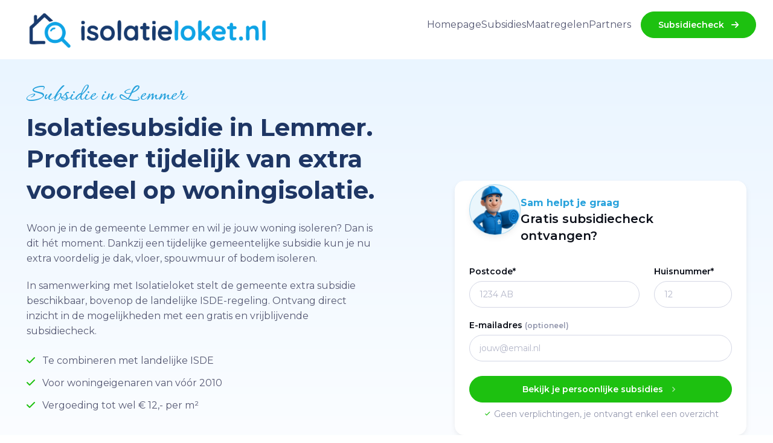

--- FILE ---
content_type: text/html; charset=UTF-8
request_url: https://isolatieloket.nl/lemmer/
body_size: 16796
content:
<!DOCTYPE html>
<html class="html wp-custom-logo wp-theme-wp-reus" lang="nl-NL">
  <head>
    <meta charset="utf-8">
    <meta name="viewport" content="width=device-width, initial-scale=1">
    <link rel="alternate" type="application/rss+xml" title="Isolatieloket Feed" href="https://isolatieloket.nl/feed/">
    <meta name='robots' content='index, follow, max-image-preview:large, max-snippet:-1, max-video-preview:-1' />
	<style>img:is([sizes="auto" i], [sizes^="auto," i]) { contain-intrinsic-size: 3000px 1500px }</style>
	<script data-minify="1" id="cookieyes" type="text/javascript" src="https://isolatieloket.nl/app/cache/min/1/client_data/336cc08095baed4e2b94d7e1/script.js?ver=1765535557"></script>
	<!-- This site is optimized with the Yoast SEO plugin v26.1.1 - https://yoast.com/wordpress/plugins/seo/ -->
	<title>Subsidie in Lemmer &#8211; Isolatieloket</title>
<link data-rocket-preload as="style" href="https://fonts.googleapis.com/css2?family=Corinthia:wght@400;700&#038;family=Montserrat:ital,wght@0,100..900;1,100..900&#038;display=swap" rel="preload">
<link href="https://fonts.googleapis.com/css2?family=Corinthia:wght@400;700&#038;family=Montserrat:ital,wght@0,100..900;1,100..900&#038;display=swap" media="print" onload="this.media=&#039;all&#039;" rel="stylesheet">
<noscript><link rel="stylesheet" href="https://fonts.googleapis.com/css2?family=Corinthia:wght@400;700&#038;family=Montserrat:ital,wght@0,100..900;1,100..900&#038;display=swap"></noscript>
	<meta property="og:locale" content="nl_NL" />
	<meta property="og:type" content="website" />
	<meta property="og:site_name" content="Isolatieloket" />
	<meta name="twitter:card" content="summary_large_image" />
	<script type="application/ld+json" class="yoast-schema-graph">{"@context":"https://schema.org","@graph":[{"@type":"WebSite","@id":"https://isolatieloket.nl/#website","url":"https://isolatieloket.nl/","name":"Isolatieloket","description":"","publisher":{"@id":"https://isolatieloket.nl/#organization"},"potentialAction":[{"@type":"SearchAction","target":{"@type":"EntryPoint","urlTemplate":"https://isolatieloket.nl/?s={search_term_string}"},"query-input":{"@type":"PropertyValueSpecification","valueRequired":true,"valueName":"search_term_string"}}],"inLanguage":"nl-NL"},{"@type":"Organization","@id":"https://isolatieloket.nl/#organization","name":"Isolatieloket","url":"https://isolatieloket.nl/","logo":{"@type":"ImageObject","inLanguage":"nl-NL","@id":"https://isolatieloket.nl/#/schema/logo/image/","url":"https://isolatieloket.nl/app/uploads/2025/04/isolatieloket-logo.png","contentUrl":"https://isolatieloket.nl/app/uploads/2025/04/isolatieloket-logo.png","width":2048,"height":337,"caption":"Isolatieloket"},"image":{"@id":"https://isolatieloket.nl/#/schema/logo/image/"},"sameAs":["https://www.facebook.com/isolatieloket/"]}]}</script>
	<!-- / Yoast SEO plugin. -->


<link rel='dns-prefetch' href='//www.googletagmanager.com' />
<link href='https://fonts.gstatic.com' crossorigin rel='preconnect' />
<style id='global-styles-inline-css'>
:root{--wp--preset--aspect-ratio--square: 1;--wp--preset--aspect-ratio--4-3: 4/3;--wp--preset--aspect-ratio--3-4: 3/4;--wp--preset--aspect-ratio--3-2: 3/2;--wp--preset--aspect-ratio--2-3: 2/3;--wp--preset--aspect-ratio--16-9: 16/9;--wp--preset--aspect-ratio--9-16: 9/16;--wp--preset--color--black: #000000;--wp--preset--color--cyan-bluish-gray: #abb8c3;--wp--preset--color--white: #ffffff;--wp--preset--color--pale-pink: #f78da7;--wp--preset--color--vivid-red: #cf2e2e;--wp--preset--color--luminous-vivid-orange: #ff6900;--wp--preset--color--luminous-vivid-amber: #fcb900;--wp--preset--color--light-green-cyan: #7bdcb5;--wp--preset--color--vivid-green-cyan: #00d084;--wp--preset--color--pale-cyan-blue: #8ed1fc;--wp--preset--color--vivid-cyan-blue: #0693e3;--wp--preset--color--vivid-purple: #9b51e0;--wp--preset--gradient--vivid-cyan-blue-to-vivid-purple: linear-gradient(135deg,rgba(6,147,227,1) 0%,rgb(155,81,224) 100%);--wp--preset--gradient--light-green-cyan-to-vivid-green-cyan: linear-gradient(135deg,rgb(122,220,180) 0%,rgb(0,208,130) 100%);--wp--preset--gradient--luminous-vivid-amber-to-luminous-vivid-orange: linear-gradient(135deg,rgba(252,185,0,1) 0%,rgba(255,105,0,1) 100%);--wp--preset--gradient--luminous-vivid-orange-to-vivid-red: linear-gradient(135deg,rgba(255,105,0,1) 0%,rgb(207,46,46) 100%);--wp--preset--gradient--very-light-gray-to-cyan-bluish-gray: linear-gradient(135deg,rgb(238,238,238) 0%,rgb(169,184,195) 100%);--wp--preset--gradient--cool-to-warm-spectrum: linear-gradient(135deg,rgb(74,234,220) 0%,rgb(151,120,209) 20%,rgb(207,42,186) 40%,rgb(238,44,130) 60%,rgb(251,105,98) 80%,rgb(254,248,76) 100%);--wp--preset--gradient--blush-light-purple: linear-gradient(135deg,rgb(255,206,236) 0%,rgb(152,150,240) 100%);--wp--preset--gradient--blush-bordeaux: linear-gradient(135deg,rgb(254,205,165) 0%,rgb(254,45,45) 50%,rgb(107,0,62) 100%);--wp--preset--gradient--luminous-dusk: linear-gradient(135deg,rgb(255,203,112) 0%,rgb(199,81,192) 50%,rgb(65,88,208) 100%);--wp--preset--gradient--pale-ocean: linear-gradient(135deg,rgb(255,245,203) 0%,rgb(182,227,212) 50%,rgb(51,167,181) 100%);--wp--preset--gradient--electric-grass: linear-gradient(135deg,rgb(202,248,128) 0%,rgb(113,206,126) 100%);--wp--preset--gradient--midnight: linear-gradient(135deg,rgb(2,3,129) 0%,rgb(40,116,252) 100%);--wp--preset--font-size--small: 13px;--wp--preset--font-size--medium: 20px;--wp--preset--font-size--large: 36px;--wp--preset--font-size--x-large: 42px;--wp--preset--spacing--20: 0.44rem;--wp--preset--spacing--30: 0.67rem;--wp--preset--spacing--40: 1rem;--wp--preset--spacing--50: 1.5rem;--wp--preset--spacing--60: 2.25rem;--wp--preset--spacing--70: 3.38rem;--wp--preset--spacing--80: 5.06rem;--wp--preset--shadow--natural: 6px 6px 9px rgba(0, 0, 0, 0.2);--wp--preset--shadow--deep: 12px 12px 50px rgba(0, 0, 0, 0.4);--wp--preset--shadow--sharp: 6px 6px 0px rgba(0, 0, 0, 0.2);--wp--preset--shadow--outlined: 6px 6px 0px -3px rgba(255, 255, 255, 1), 6px 6px rgba(0, 0, 0, 1);--wp--preset--shadow--crisp: 6px 6px 0px rgba(0, 0, 0, 1);}:root { --wp--style--global--content-size: var(--content-max-width);--wp--style--global--wide-size: var(--content-max-width-wide); }:where(body) { margin: 0; }.wp-site-blocks { padding-top: var(--wp--style--root--padding-top); padding-bottom: var(--wp--style--root--padding-bottom); }.has-global-padding { padding-right: var(--wp--style--root--padding-right); padding-left: var(--wp--style--root--padding-left); }.has-global-padding > .alignfull { margin-right: calc(var(--wp--style--root--padding-right) * -1); margin-left: calc(var(--wp--style--root--padding-left) * -1); }.has-global-padding :where(:not(.alignfull.is-layout-flow) > .has-global-padding:not(.wp-block-block, .alignfull)) { padding-right: 0; padding-left: 0; }.has-global-padding :where(:not(.alignfull.is-layout-flow) > .has-global-padding:not(.wp-block-block, .alignfull)) > .alignfull { margin-left: 0; margin-right: 0; }.wp-site-blocks > .alignleft { float: left; margin-right: 2em; }.wp-site-blocks > .alignright { float: right; margin-left: 2em; }.wp-site-blocks > .aligncenter { justify-content: center; margin-left: auto; margin-right: auto; }:where(.wp-site-blocks) > * { margin-block-start: var(--flow-space); margin-block-end: 0; }:where(.wp-site-blocks) > :first-child { margin-block-start: 0; }:where(.wp-site-blocks) > :last-child { margin-block-end: 0; }:root { --wp--style--block-gap: var(--flow-space); }:root :where(.is-layout-flow) > :first-child{margin-block-start: 0;}:root :where(.is-layout-flow) > :last-child{margin-block-end: 0;}:root :where(.is-layout-flow) > *{margin-block-start: var(--flow-space);margin-block-end: 0;}:root :where(.is-layout-constrained) > :first-child{margin-block-start: 0;}:root :where(.is-layout-constrained) > :last-child{margin-block-end: 0;}:root :where(.is-layout-constrained) > *{margin-block-start: var(--flow-space);margin-block-end: 0;}:root :where(.is-layout-flex){gap: var(--flow-space);}:root :where(.is-layout-grid){gap: var(--flow-space);}.is-layout-flow > .alignleft{float: left;margin-inline-start: 0;margin-inline-end: 2em;}.is-layout-flow > .alignright{float: right;margin-inline-start: 2em;margin-inline-end: 0;}.is-layout-flow > .aligncenter{margin-left: auto !important;margin-right: auto !important;}.is-layout-constrained > .alignleft{float: left;margin-inline-start: 0;margin-inline-end: 2em;}.is-layout-constrained > .alignright{float: right;margin-inline-start: 2em;margin-inline-end: 0;}.is-layout-constrained > .aligncenter{margin-left: auto !important;margin-right: auto !important;}.is-layout-constrained > :where(:not(.alignleft):not(.alignright):not(.alignfull)){max-width: var(--wp--style--global--content-size);margin-left: auto !important;margin-right: auto !important;}.is-layout-constrained > .alignwide{max-width: var(--wp--style--global--wide-size);}body .is-layout-flex{display: flex;}.is-layout-flex{flex-wrap: wrap;align-items: center;}.is-layout-flex > :is(*, div){margin: 0;}body .is-layout-grid{display: grid;}.is-layout-grid > :is(*, div){margin: 0;}body{--wp--style--root--padding-top: 0px;--wp--style--root--padding-right: var(--container-spacing);--wp--style--root--padding-bottom: 0px;--wp--style--root--padding-left: var(--container-spacing);}a:where(:not(.wp-element-button)){text-decoration: underline;}:root :where(.wp-element-button, .wp-block-button__link){background-color: #32373c;border-width: 0;color: #fff;font-family: inherit;font-size: inherit;line-height: inherit;padding: calc(0.667em + 2px) calc(1.333em + 2px);text-decoration: none;}.has-black-color{color: var(--wp--preset--color--black) !important;}.has-cyan-bluish-gray-color{color: var(--wp--preset--color--cyan-bluish-gray) !important;}.has-white-color{color: var(--wp--preset--color--white) !important;}.has-pale-pink-color{color: var(--wp--preset--color--pale-pink) !important;}.has-vivid-red-color{color: var(--wp--preset--color--vivid-red) !important;}.has-luminous-vivid-orange-color{color: var(--wp--preset--color--luminous-vivid-orange) !important;}.has-luminous-vivid-amber-color{color: var(--wp--preset--color--luminous-vivid-amber) !important;}.has-light-green-cyan-color{color: var(--wp--preset--color--light-green-cyan) !important;}.has-vivid-green-cyan-color{color: var(--wp--preset--color--vivid-green-cyan) !important;}.has-pale-cyan-blue-color{color: var(--wp--preset--color--pale-cyan-blue) !important;}.has-vivid-cyan-blue-color{color: var(--wp--preset--color--vivid-cyan-blue) !important;}.has-vivid-purple-color{color: var(--wp--preset--color--vivid-purple) !important;}.has-black-background-color{background-color: var(--wp--preset--color--black) !important;}.has-cyan-bluish-gray-background-color{background-color: var(--wp--preset--color--cyan-bluish-gray) !important;}.has-white-background-color{background-color: var(--wp--preset--color--white) !important;}.has-pale-pink-background-color{background-color: var(--wp--preset--color--pale-pink) !important;}.has-vivid-red-background-color{background-color: var(--wp--preset--color--vivid-red) !important;}.has-luminous-vivid-orange-background-color{background-color: var(--wp--preset--color--luminous-vivid-orange) !important;}.has-luminous-vivid-amber-background-color{background-color: var(--wp--preset--color--luminous-vivid-amber) !important;}.has-light-green-cyan-background-color{background-color: var(--wp--preset--color--light-green-cyan) !important;}.has-vivid-green-cyan-background-color{background-color: var(--wp--preset--color--vivid-green-cyan) !important;}.has-pale-cyan-blue-background-color{background-color: var(--wp--preset--color--pale-cyan-blue) !important;}.has-vivid-cyan-blue-background-color{background-color: var(--wp--preset--color--vivid-cyan-blue) !important;}.has-vivid-purple-background-color{background-color: var(--wp--preset--color--vivid-purple) !important;}.has-black-border-color{border-color: var(--wp--preset--color--black) !important;}.has-cyan-bluish-gray-border-color{border-color: var(--wp--preset--color--cyan-bluish-gray) !important;}.has-white-border-color{border-color: var(--wp--preset--color--white) !important;}.has-pale-pink-border-color{border-color: var(--wp--preset--color--pale-pink) !important;}.has-vivid-red-border-color{border-color: var(--wp--preset--color--vivid-red) !important;}.has-luminous-vivid-orange-border-color{border-color: var(--wp--preset--color--luminous-vivid-orange) !important;}.has-luminous-vivid-amber-border-color{border-color: var(--wp--preset--color--luminous-vivid-amber) !important;}.has-light-green-cyan-border-color{border-color: var(--wp--preset--color--light-green-cyan) !important;}.has-vivid-green-cyan-border-color{border-color: var(--wp--preset--color--vivid-green-cyan) !important;}.has-pale-cyan-blue-border-color{border-color: var(--wp--preset--color--pale-cyan-blue) !important;}.has-vivid-cyan-blue-border-color{border-color: var(--wp--preset--color--vivid-cyan-blue) !important;}.has-vivid-purple-border-color{border-color: var(--wp--preset--color--vivid-purple) !important;}.has-vivid-cyan-blue-to-vivid-purple-gradient-background{background: var(--wp--preset--gradient--vivid-cyan-blue-to-vivid-purple) !important;}.has-light-green-cyan-to-vivid-green-cyan-gradient-background{background: var(--wp--preset--gradient--light-green-cyan-to-vivid-green-cyan) !important;}.has-luminous-vivid-amber-to-luminous-vivid-orange-gradient-background{background: var(--wp--preset--gradient--luminous-vivid-amber-to-luminous-vivid-orange) !important;}.has-luminous-vivid-orange-to-vivid-red-gradient-background{background: var(--wp--preset--gradient--luminous-vivid-orange-to-vivid-red) !important;}.has-very-light-gray-to-cyan-bluish-gray-gradient-background{background: var(--wp--preset--gradient--very-light-gray-to-cyan-bluish-gray) !important;}.has-cool-to-warm-spectrum-gradient-background{background: var(--wp--preset--gradient--cool-to-warm-spectrum) !important;}.has-blush-light-purple-gradient-background{background: var(--wp--preset--gradient--blush-light-purple) !important;}.has-blush-bordeaux-gradient-background{background: var(--wp--preset--gradient--blush-bordeaux) !important;}.has-luminous-dusk-gradient-background{background: var(--wp--preset--gradient--luminous-dusk) !important;}.has-pale-ocean-gradient-background{background: var(--wp--preset--gradient--pale-ocean) !important;}.has-electric-grass-gradient-background{background: var(--wp--preset--gradient--electric-grass) !important;}.has-midnight-gradient-background{background: var(--wp--preset--gradient--midnight) !important;}.has-small-font-size{font-size: var(--wp--preset--font-size--small) !important;}.has-medium-font-size{font-size: var(--wp--preset--font-size--medium) !important;}.has-large-font-size{font-size: var(--wp--preset--font-size--large) !important;}.has-x-large-font-size{font-size: var(--wp--preset--font-size--x-large) !important;}
:root :where(.wp-block-pullquote){font-size: 1.5em;line-height: 1.6;}
</style>
<link data-minify="1" rel='stylesheet' id='Flynt/assets/main-css' href='https://isolatieloket.nl/app/cache/min/1/app/themes/wp-reus/dist/assets/main-eAuaKgWc.css?ver=1765535557' media='all' />
<link rel='stylesheet' id='Flynt/assets/print-css' href='https://isolatieloket.nl/app/themes/wp-reus/dist/assets/print-BRPj0MZN.css' media='print' />
<script src="https://isolatieloket.nl/wp/wp-includes/js/jquery/jquery.min.js?ver=3.7.1" id="jquery-core-js"></script>
<script src="https://isolatieloket.nl/wp/wp-includes/js/jquery/jquery-migrate.min.js?ver=3.4.1" id="jquery-migrate-js"></script>
<script id="Flynt/assets/main-js-extra">
var wp_data = {"ajax_url":"https:\/\/isolatieloket.nl\/wp\/wp-admin\/admin-ajax.php","nonce":"2a1f4c207c"};
var FlyntData = {"componentsWithScript":{"BlockAdvice":"BlockAdvice","BlockLandingHero":"BlockLandingHero","BlockPartnerOverview":"BlockPartnerOverview","BlockPopupCampaign":"BlockPopupCampaign","BlockPostPartner":"BlockPostPartner","BlockReview":"BlockReview","BlockSamHelptJeVerder":"BlockSamHelptJeVerder","BlockSubsidy":"BlockSubsidy","BlockTest":"BlockTest","BlockVideoOembed":"BlockVideoOembed","BlockZipCode":"BlockZipCode","GridPostsArchive":"GridPostsArchive","NavigationBurger":"NavigationBurger","NavigationMain":"NavigationMain","SliderImages":"SliderImages"},"templateDirectoryUri":"https:\/\/isolatieloket.nl\/app\/themes\/wp-reus"};
</script>
<script src="https://isolatieloket.nl/app/themes/wp-reus/dist/assets/main-B5hSCwYJ.js" id="Flynt/assets/main-js" type="module"></script>

<!-- Google tag (gtag.js) snippet toegevoegd door Site Kit -->
<!-- Google Analytics snippet toegevoegd door Site Kit -->
<script src="https://www.googletagmanager.com/gtag/js?id=G-C32Y1W2RV5" id="google_gtagjs-js" async></script>
<script id="google_gtagjs-js-after">
window.dataLayer = window.dataLayer || [];function gtag(){dataLayer.push(arguments);}
gtag("set","linker",{"domains":["isolatieloket.nl"]});
gtag("js", new Date());
gtag("set", "developer_id.dZTNiMT", true);
gtag("config", "G-C32Y1W2RV5");
 window._googlesitekit = window._googlesitekit || {}; window._googlesitekit.throttledEvents = []; window._googlesitekit.gtagEvent = (name, data) => { var key = JSON.stringify( { name, data } ); if ( !! window._googlesitekit.throttledEvents[ key ] ) { return; } window._googlesitekit.throttledEvents[ key ] = true; setTimeout( () => { delete window._googlesitekit.throttledEvents[ key ]; }, 5 ); gtag( "event", name, { ...data, event_source: "site-kit" } ); };
</script>
<meta name="generator" content="Site Kit by Google 1.163.0" /><link rel="icon" href="https://isolatieloket.nl/app/uploads/2025/04/cropped-isolatieloket-logo-32x32.png" sizes="32x32" />
<link rel="icon" href="https://isolatieloket.nl/app/uploads/2025/04/cropped-isolatieloket-logo-192x192.png" sizes="192x192" />
<link rel="apple-touch-icon" href="https://isolatieloket.nl/app/uploads/2025/04/cropped-isolatieloket-logo-180x180.png" />
<meta name="msapplication-TileImage" content="https://isolatieloket.nl/app/uploads/2025/04/cropped-isolatieloket-logo-270x270.png" />
		<style id="wp-custom-css">
			.grecaptcha-badge {
	display: none!important;
}		</style>
		<noscript><style id="rocket-lazyload-nojs-css">.rll-youtube-player, [data-lazy-src]{display:none !important;}</style></noscript>
    <link rel="preconnect" href="https://fonts.googleapis.com">
    <link rel="preconnect" href="https://fonts.gstatic.com" crossorigin>
    
  <meta name="generator" content="WP Rocket 3.19.4" data-wpr-features="wpr_minify_js wpr_lazyload_images wpr_minify_css wpr_preload_links wpr_desktop" /></head>
  <body>
  <!-- Facebook Pixel Code -->
  <script>
    !function(f,b,e,v,n,t,s)
    {if(f.fbq)return;n=f.fbq=function(){n.callMethod?
      n.callMethod.apply(n,arguments):n.queue.push(arguments)};
      if(!f._fbq)f._fbq=n;n.push=n;n.loaded=!0;n.version='2.0';
      n.queue=[];t=b.createElement(e);t.async=!0;
      t.src=v;s=b.getElementsByTagName(e)[0];
      s.parentNode.insertBefore(t,s)}(window, document,'script',
      'https://connect.facebook.net/en_US/fbevents.js');
    fbq('init', '209892820861600');
    fbq('track', 'PageView');
  </script>
  <noscript><img height="1" width="1" style="display:none"
                 src="https://www.facebook.com/tr?id=209892820861600&ev=PageView&noscript=1"
    /></noscript>
  <!-- End Facebook Pixel Code -->
    
          <div data-rocket-location-hash="1501ae4211d10910f3c1f5163b73fcb4" class="pageWrapper pt-2 pt-md-0" id="top">
        <header data-rocket-location-hash="f4ec8d1e51e5b055621ede86c207219f" class="mainHeader">
                      <flynt-component load:on="idle" load:on:media="(min-width: 1024px)" name="NavigationMain">
  <nav class="header navbar navbar-expand-lg d-none d-lg-block position-relative navbar-sticky" aria-label="Main Navigation">
        <div class="container zindex-1 position-relative zindex-2">
      <a class="navbar-brand" href="https://isolatieloket.nl">
  <img class="logo-image" width="400" height="46" src="data:image/svg+xml,%3Csvg%20xmlns='http://www.w3.org/2000/svg'%20viewBox='0%200%20400%2046'%3E%3C/svg%3E" fetchpriority="high" alt="Isolatieloket" data-lazy-src="https://isolatieloket.nl/app/uploads/2025/04/isolatieloket-logo.png"><noscript><img class="logo-image" width="400" height="46" src="https://isolatieloket.nl/app/uploads/2025/04/isolatieloket-logo.png" fetchpriority="high" alt="Isolatieloket"></noscript>
</a>
            
      <ul class="menu">
          <li class="item ">
      <a class="link menu-item menu-item-type-post_type menu-item-object-page menu-item-594" href="https://isolatieloket.nl/voorbeeld-pagina/" target="_self">
        Homepage
              </a>
    </li>
          <li class="item ">
      <a class="link menu-item menu-item-type-custom menu-item-object-custom menu-item-595" href="/subsidie" target="_self">
        Subsidies
              </a>
    </li>
          <li class="item ">
      <a class="link menu-item menu-item-type-post_type menu-item-object-page menu-item-643" href="https://isolatieloket.nl/maatregelen/" target="_self">
        Maatregelen
              </a>
    </li>
          <li class="item ">
      <a class="link menu-item menu-item-type-post_type menu-item-object-page menu-item-1096" href="https://isolatieloket.nl/partners/" target="_self">
        Partners
              </a>
    </li>
          <li class="item ">
      <a class="link btn-success btn ms-3 text-white menu-item menu-item-type-custom menu-item-object-custom menu-item-652" href="/subsidiecheck/" target="_self">
        Subsidiecheck
                  <i class="ms-2 fas fa-arrow-right"></i>
              </a>
    </li>
  
</ul>



    </div>
  </nav>
</flynt-component>

            <flynt-component load:on="idle" load:on:media="(max-width: 1023px)" name="NavigationBurger">
  <nav aria-label="Main Navigation">
    <div class="container column-gap-3 bg-white bg-opacity-75 shadow-lg">
      <a class="logo flex-shrink-1" href="https://isolatieloket.nl">
  <img class="logo-image" width="130" height="38" src="data:image/svg+xml,%3Csvg%20xmlns='http://www.w3.org/2000/svg'%20viewBox='0%200%20130%2038'%3E%3C/svg%3E" fetchpriority="high" alt="Isolatieloket" data-lazy-src="https://isolatieloket.nl/app/uploads/2025/04/isolatieloket-logo.png"><noscript><img class="logo-image" width="130" height="38" src="https://isolatieloket.nl/app/uploads/2025/04/isolatieloket-logo.png" fetchpriority="high" alt="Isolatieloket"></noscript>
</a>
              <button data-ref="menuButton" class="hamburger btn btn-outline-primary" type="button" aria-expanded="false" aria-controls="navigationBurger-menu">
  <span class="visuallyHidden text-primary fs-1">
    <i class='bx bx-menu'></i>
  </span>
  <span class="hamburger-lines" aria-hidden="true">
    <span class="hamburger-lines--primary"></span>
    <span class="hamburger-lines--secondary"></span>
  </span>
</button>
          </div>
          <ul data-ref="menu" id="navigationBurger-menu" class="menu bg-white">
      <li class="item">
      <a class="link" href="https://isolatieloket.nl/voorbeeld-pagina/">Homepage</a>
    </li>
      <li class="item">
      <a class="link" href="/subsidie" target="_blank" rel="noopener noreferrer">Subsidies</a>
    </li>
      <li class="item">
      <a class="link" href="https://isolatieloket.nl/maatregelen/">Maatregelen</a>
    </li>
      <li class="item">
      <a class="link" href="https://isolatieloket.nl/partners/">Partners</a>
    </li>
      <li class="item">
      <a class="link" href="/subsidiecheck/" target="_blank" rel="noopener noreferrer">Subsidiecheck</a>
    </li>
  </ul>
      </nav>
</flynt-component>

                  </header>
        <main data-rocket-location-hash="c133c3675a67c2238366883f82546d53" id="mainContent" class="mainContent pt-5 pt-md-0" aria-label="Content">
                                      <flynt-component name="BlockTest">
  <section id="" class="position-relative overflow-hidden zindex-2 py-4 py-md-5">
    <div class="position-absolute top-0 start-0 w-100 h-100 bg-gradient-sky zindex-1"></div>
    <div class="container position-relative zindex-2">
      <div class="row justify-content-center align-items-center">
        <div class="col-xl-5 col-lg-7 col-md-6 col-sm-8 col-12 offset-xl-1 order-2 mt-5">
          <div class="mx-auto" style="max-width: 556px;">
            <div class="card shadow-sm p-4 border-0">
              <div class="d-flex gap-3 align-items-center mb-3">
                <div class="ratio ratio-1x1 mt-n5" style="width:85px;">
                  <img
                    class="border border-primary figure-image lazyloaded ls-is-cached rounded-circle bg-primary-subtle shadow-sm"
                    src="data:image/svg+xml,%3Csvg%20xmlns='http://www.w3.org/2000/svg'%20viewBox='0%200%20170%20170'%3E%3C/svg%3E"
                    width="170"
                    height="170"
                    alt="" data-lazy-src="https://isolatieloket.nl/app/uploads/resized/2025/04/isolatie-specialist-isolatie-170x0-c-default.png"><noscript><img
                    class="border border-primary figure-image lazyloaded ls-is-cached rounded-circle bg-primary-subtle shadow-sm"
                    src="https://isolatieloket.nl/app/uploads/resized/2025/04/isolatie-specialist-isolatie-170x0-c-default.png"
                    width="170"
                    height="170"
                    alt=""></noscript>
                </div>
                <div>
                  <span class="h6 text-primary pb-1 mb-1">
                    Sam helpt je graag
                  </span>
                  <h5 class="mb-3 fw-semibold">Gratis subsidiecheck ontvangen?</h5>
                </div>
              </div>
              <form id="subsidiecheck-form">
                <input type="hidden" name="_ajax_nonce" value="">
                <div class="row">
                <div class="mb-3 col-md-8">
                  <label for="postcode" class="form-label">Postcode*</label>
                  <input type="text" class="form-control" id="postcode" name="postcode" placeholder="1234 AB" required>
                </div>
                <div class="mb-3 col-md-4">
                  <label for="huisnummer" class="form-label">Huisnummer*</label>
                  <input type="text" class="form-control" id="huisnummer" name="huisnummer" placeholder="12" required>
                </div>
                </div>
                <div class="mb-4">
                  <label for="email" class="form-label">E-mailadres <span class="text-muted small">(optioneel)</span></label>
                  <input type="email" class="form-control" id="email" name="email" placeholder="jouw@email.nl">
                </div>
                <button type="submit" class="btn btn-success w-100">Bekijk je persoonlijke subsidies <i class='bx bx-chevron-right opacity-60 ms-2 fs-lg'></i></button>
                <p class="mt-2 mb-0 text-muted small text-center"><i class="bx bx-check text-success"></i> Geen verplichtingen, je ontvangt enkel een overzicht</p>
              </form>
            </div>
          </div>
        </div>

        <div class="col-lg-6 col-md-6 text-start text-md-start order-md-1 ">
          <div class="h5 text-primary pb-1 mb-2">Subsidie in Lemmer</div>
          <h1 class="mb-lg-4 text-secondary">Isolatiesubsidie in Lemmer. Profiteer tijdelijk van extra voordeel op woningisolatie.</h1>
          <p class="fs-lg">
            <p class="" data-start="997" data-end="1198">Woon je in de gemeente Lemmer en wil je jouw woning isoleren? Dan is dit hét moment. Dankzij een tijdelijke gemeentelijke subsidie kun je nu extra voordelig je dak, vloer, spouwmuur of bodem isoleren.</p>
<p class="" data-start="1205" data-end="1411">In samenwerking met Isolatieloket stelt de gemeente extra subsidie beschikbaar, bovenop de landelijke ISDE-regeling. Ontvang direct inzicht in de mogelijkheden met een gratis en vrijblijvende subsidiecheck.</p>

          </p>
                      <ul class="list-unstyled d-table my-4">
                              <li class="d-inline-block text-start pb-1 mb-2 gap-1 w-100">
                  <i class="fas fa-check me-2 text-success"></i>
                  Te combineren met landelijke ISDE

                </li>
                              <li class="d-inline-block text-start pb-1 mb-2 gap-1 w-100">
                  <i class="fas fa-check me-2 text-success"></i>
                  Voor woningeigenaren van vóór 2010

                </li>
                              <li class="d-inline-block text-start pb-1 mb-2 gap-1 w-100">
                  <i class="fas fa-check me-2 text-success"></i>
                  Vergoeding tot wel € 12,- per m²

                </li>
                          </ul>
                                          <a href="/contact" class="btn btn-secondary shadow-secondary my-2">
              JA, ik wil deze subsidie gebruiken
              <i class='bx bx-chevron-right opacity-60 ms-2 fs-lg'></i>
            </a>
          
                      <a href="/gemeente/lemmer" title="link2.titlek" class="small text-decoration-underline mt-4 d-block">
              Of bekijk de subsidies
            </a>
                  </div>
      </div>
    </div>
  </section>

  <div class="modal fade" id="subsidiecheckModal" tabindex="-1" aria-hidden="true">
    <div class="modal-dialog modal-lg modal-dialog-centered">
      <div data-rocket-location-hash="3664866719b3be3a4f87b8020830f7b5" class="modal-content">
        <div class="modal-header border-0 pb-0">
          <h5 class="modal-title">Bedankt voor je aanvraag!</h5>
        </div>
        <div class="modal-body pt-0">
          <p>Je ontvangt je persoonlijk subsidieadvies binnen 2 werkdagen.</p>
          <div class="gemeente-resultaat"></div>
        </div>
      </div>
    </div>
  </div>
</flynt-component>

              <flynt-component name="BlockWhyUs" class="componentSpacing">
    <section class="container align-items-center py-5 my-2 my-md-4 my-lg-5">
        <div class="row">
            <h2 class="h1 text-center pt-1 pt-xl-3 mb-lg-4">Wat houdt de isolatiesubsidie van de gemeente Lemmer in?</h2>
            <p class="text-center pt-1 pt-xl-3 mb-lg-4 balanced">De gemeente Lemmer stelt tijdelijk extra budget beschikbaar om inwoners te helpen hun woning te verduurzamen.</p>
            <!-- Item -->

                                                                                                <div class="col mb-3">
                    <div class="card h-100 card-body mx-2 bg-faded-success">
                        <i class="bx bx-bx-wall display-5 fw-normal card-icon text-success"></i>                        <h3 class="h5 pt-3 pb-1 mb-2">Spouwmuurisolatie</h3>
                        <p class="mb-0">Een snelle en effectieve manier om warmteverlies via de muren tegen te gaan. Ideaal voor woningen van vóór 1980 met een spouwmuur.</p>                    </div>
                </div>
                                                                                                <div class="col mb-3">
                    <div class="card h-100 card-body mx-2 bg-faded-info">
                        <i class="bx bx-bx-home-alt display-5 fw-normal card-icon text-info"></i>                        <h3 class="h5 pt-3 pb-1 mb-2">Vloerisolatie</h3>
                        <p class="mb-0">Voorkom koude voeten en verbeter je wooncomfort door de onderzijde van je vloer te isoleren. Zeer geschikt bij een kruipruimte.</p>                    </div>
                </div>
                                                                                                <div class="col mb-3">
                    <div class="card h-100 card-body mx-2 bg-faded-dark">
                        <i class="bx bx-bx-building-house display-5 fw-normal card-icon text-dark"></i>                        <h3 class="h5 pt-3 pb-1 mb-2">Dakisolatie</h3>
                        <p class="mb-0">Tot wel 30% van de warmte gaat verloren via het dak. Met dakisolatie bespaar je flink op je energierekening.</p>                    </div>
                </div>
                                                                                                <div class="col mb-3">
                    <div class="card h-100 card-body mx-2 bg-faded-primary">
                        <i class="bx bx-bx-droplet display-5 fw-normal card-icon text-primary"></i>                        <h3 class="h5 pt-3 pb-1 mb-2">Bodemisolatie</h3>
                        <p class="mb-0">Isolatiemateriaal wordt op de bodem van de kruipruimte gespoten. Minder vocht, minder kou en een gezonder binnenklimaat.</p>                    </div>
                </div>
            
            <!-- Pagination (bullets) -->
                  </div>
    </section>
</flynt-component>

              <flynt-component name="BlockCta">
  <section class="container py-2">
    <div class="card border-0 bg-info">
      <div data-bg="https://isolatieloket.nl/app/themes/wp-reus/dist/assets/background-cta-isolatie-B_uE8Fyn.png" class="card-body p-4 bg-size-cover bg-position-center rocket-lazyload" style="">
        <div class="py-4 text-center">
          <h3 class="h4 fw-normal text-primary">
            Gratis en vrijblijvend persoonlijk advies ontvangen?
          </h3>
          <p class="h1 text-light text-balanced fw-normal">
            Vraag jouw subsidiecheck aan en<br />
ontdek hoeveel jij kunt besparen.<br />

          </p>
          <a href="/subsidiecheck" class="btn btn-primary my-2">
            Ontvang mijn persoonlijke subsidiecheck
            <i class='bx bx-chevron-right opacity-60 ms-2 fs-lg'></i>
          </a>
        </div>
      </div>
    </div>
  </section>
</flynt-component>

              <flynt-component name="BlockSubsidyTable" class="componentSpacing" >
          <div class="container ">
    <div class="row">
      <div class="col-12">
        <section class="container my-5">
          <div class="h5 text-primary pb-1 mb-2 text-center">Lokale subsidieregeling Lemmer</div>
          <h2 class="text-center mb-4">Hoeveel subsidie kan ik krijgen in Lemmer?</h2>
          <div class="text-center text-balanced"><p>De gemeente Lemmer stimuleert energiebesparende maatregelen door middel van een aantrekkelijke lokale subsidie. Afhankelijk van de isolatiemaatregel, de geschiktheid van je woning en het beschikbare budget, kun je tot wel <strong>€30 per m² subsidie ontvangen</strong>. Onderstaand overzicht toont per maatregel de geschatte subsidiebedragen, voorwaarden en jaarlijkse besparing.&nbsp;</p>
</div>
          <div class="table-responsive">
                          <table class="table align-middle rounded-3 overflow-hidden custom-table table-striped table-borderless">
              <thead class="bg-white text-muted">
              <tr>
                <th class="border-0">Maatregel</th>
                <th class="border-0">Voorwaarden</th>
                <th class="border-0">Subsidiebedrag</th>
                <th class="border-0">Geschatte besparing</th>
              </tr>
              </thead>
              <tbody>
                              <tr>
                  <td>
                    <a href="https://isolatieloket.nl/maatregel/spouwmuurisolatie/">Spouwmuurisolatie</a>
                  </td>
                  <td>Woning vóór 1980	</td>
                  <td>Tot €12 per m²	</td>
                  <td>± €500 per jaar</td>
                </tr>
                              <tr>
                  <td>
                    <a href=""></a>
                  </td>
                  <td>Kruipruimte ≥ 35 cm	</td>
                  <td>Tot €11 per m²	</td>
                  <td>± €450 per jaar</td>
                </tr>
                              <tr>
                  <td>
                    <a href=""></a>
                  </td>
                  <td>Dak ≥ 20 m²	</td>
                  <td>Tot €30 per m²	</td>
                  <td>± €700 per jaar</td>
                </tr>
                              <tr>
                  <td>
                    <a href=""></a>
                  </td>
                  <td>Bereikbare kruipruimte	</td>
                  <td>Tot €8 per m²	</td>
                  <td>± €350 per jaar</td>
                </tr>
                            </tbody>
            </table>
                      </div>
        </section>


      </div>
          </div>
  </div>
</flynt-component>

              <flynt-component name="BlockServices">
  <section id="" class="position-relative overflow-hidden py-4 py-md-5">
    <div class="container position-relative">
      <div class="row justify-content-center align-items-center">
        <div class="col-lg-8 col-md-8 text-start text-md-center order-md-1">
          <div class="h5 text-primary pb-1 mb-2"></div>
          <h2 class="mb-lg-4 text-balanced">Welke maatregel past het best bij jouw woning?</h2>
          <div class="fs-lg text-balanced">
            <p>Laat je adviseren over spouwmuurisolatie, dakisolatie en vloerisolatie in Lemmer.</p>

          </div>
        </div>
      </div>
      <div class="row row-cols-1 row-cols-md-4 g-4">
                <div class="col pt-2 pt-md-0">
            <div class="text-center px-xl-4 card card-body h-100 d-flex flex-column">
              <img src="data:image/svg+xml,%3Csvg%20xmlns='http://www.w3.org/2000/svg'%20viewBox='0%200%200%200'%3E%3C/svg%3E" alt="Spouwmuurisolatie" class="mb-2" data-lazy-src="https://isolatieloket.nl/app/uploads/2025/04/Spouwmuurisolatie-icon.jpg"/><noscript><img src="https://isolatieloket.nl/app/uploads/2025/04/Spouwmuurisolatie-icon.jpg" alt="Spouwmuurisolatie" class="mb-2"/></noscript>
              <h3 class="h4 mb-2">Spouwmuurisolatie</h3>
              <p class="mb-0 flex-grow-1 text-balanced">Snelle investering, snel rendement.</p>
              <a href="https://isolatieloket.nl/maatregel/spouwmuurisolatie/" class="btn btn-outline-primary stretched-link mt-3">
                Lees verder
                <i class="bx bx-chevron-right opacity-60 ms-2 fs-lg"></i>
              </a>
            </div>
          </div>
                  <div class="col pt-2 pt-md-0">
            <div class="text-center px-xl-4 card card-body h-100 d-flex flex-column">
              <img src="data:image/svg+xml,%3Csvg%20xmlns='http://www.w3.org/2000/svg'%20viewBox='0%200%200%200'%3E%3C/svg%3E" alt="Bodemisolatie" class="mb-2" data-lazy-src="https://isolatieloket.nl/app/uploads/2025/04/Bodemisolatie-icon.jpg"/><noscript><img src="https://isolatieloket.nl/app/uploads/2025/04/Bodemisolatie-icon.jpg" alt="Bodemisolatie" class="mb-2"/></noscript>
              <h3 class="h4 mb-2">Bodemisolatie</h3>
              <p class="mb-0 flex-grow-1 text-balanced">Snelle investering, snel rendement.</p>
              <a href="https://isolatieloket.nl/maatregel/bodemisolatie/" class="btn btn-outline-primary stretched-link mt-3">
                Lees verder
                <i class="bx bx-chevron-right opacity-60 ms-2 fs-lg"></i>
              </a>
            </div>
          </div>
                  <div class="col pt-2 pt-md-0">
            <div class="text-center px-xl-4 card card-body h-100 d-flex flex-column">
              <img src="data:image/svg+xml,%3Csvg%20xmlns='http://www.w3.org/2000/svg'%20viewBox='0%200%200%200'%3E%3C/svg%3E" alt="Dakisolatie" class="mb-2" data-lazy-src="https://isolatieloket.nl/app/uploads/2025/04/Dakisolatie.jpg"/><noscript><img src="https://isolatieloket.nl/app/uploads/2025/04/Dakisolatie.jpg" alt="Dakisolatie" class="mb-2"/></noscript>
              <h3 class="h4 mb-2">Dakisolatie</h3>
              <p class="mb-0 flex-grow-1 text-balanced">Snelle investering, snel rendement.</p>
              <a href="https://isolatieloket.nl/maatregel/dakisolatie/" class="btn btn-outline-primary stretched-link mt-3">
                Lees verder
                <i class="bx bx-chevron-right opacity-60 ms-2 fs-lg"></i>
              </a>
            </div>
          </div>
                  <div class="col pt-2 pt-md-0">
            <div class="text-center px-xl-4 card card-body h-100 d-flex flex-column">
              <img src="data:image/svg+xml,%3Csvg%20xmlns='http://www.w3.org/2000/svg'%20viewBox='0%200%200%200'%3E%3C/svg%3E" alt="Vloerisolatie" class="mb-2" data-lazy-src="https://isolatieloket.nl/app/uploads/2025/04/Vloerisolatie-icon.jpg"/><noscript><img src="https://isolatieloket.nl/app/uploads/2025/04/Vloerisolatie-icon.jpg" alt="Vloerisolatie" class="mb-2"/></noscript>
              <h3 class="h4 mb-2">Vloerisolatie</h3>
              <p class="mb-0 flex-grow-1 text-balanced">Snelle investering, snel rendement.</p>
              <a href="https://isolatieloket.nl/maatregel/vloerisolatie/" class="btn btn-outline-primary stretched-link mt-3">
                Lees verder
                <i class="bx bx-chevron-right opacity-60 ms-2 fs-lg"></i>
              </a>
            </div>
          </div>
              </div>
      </div>
    </div>
  </section>
</flynt-component>

              <flynt-component name="BlockSamHelptJeVerder" class="componentSpacing">
  <section class="my-5">
    <div class="container bg-primary-subtle py-5 rounded-3">
      <div class="row align-items-center">
        <div class="col-md-4 text-center mb-4 mb-md-0">
          <img src="data:image/svg+xml,%3Csvg%20xmlns='http://www.w3.org/2000/svg'%20viewBox='0%200%200%200'%3E%3C/svg%3E" alt="Sam helpt je graag" class="img-fluid rounded-circle border border-2 border-primary" style="max-width: 160px;" data-lazy-src="/app/uploads/2025/04/isolatie-specialist-top-geregeld.png"><noscript><img src="/app/uploads/2025/04/isolatie-specialist-top-geregeld.png" alt="Sam helpt je graag" class="img-fluid rounded-circle border border-2 border-primary" style="max-width: 160px;"></noscript>
        </div>
        <div class="col-md-8">
          <h2 class="h5 text-primary mb-2">Sam helpt je graag</h2>
          <h3 class="h3 mb-3">Gratis persoonlijk advies of subsidiecheck?</h3>
          <p class="mb-4 text-balanced">Onze expert Sam staat klaar om je te helpen met al je isolatievragen. Ontdek welke subsidies mogelijk zijn en krijg vrijblijvend advies, afgestemd op jouw situatie.</p>
          <a href="/subsidiecheck" class="btn btn-secondary">
            Vraag gratis advies aan
            <i class='bx bx-chevron-right opacity-60 ms-2 fs-lg'></i>
          </a>
        </div>
      </div>
    </div>
  </section>
</flynt-component>

              <flynt-component name="BlockFAQAccordion" class="componentSpacing">
    <!-- Functions FAQ Accordion -->
    <section class="faq-section py-4 mb-4">
        <div class="container">
            <h2 class="text-center">Veelgestelde vragen over isolatiesubsidie in Lemmer</h2>
            <div class="row row-cols-2 row-gap-4">
                                        <div class="accordion col-12 col-md-6" id="accordion1">
                            <div class="accordion-item shadow border-0">
                                <h3 class="accordion-header">
                                    <button class="accordion-button collapsed" type="button" data-bs-toggle="collapse"
                                            data-bs-target="#collapse1" aria-expanded="false"
                                            aria-controls="collapse1">
                                        Hoe werkt de subsidieaanvraag in Lemmer?
                                    </button>
                                </h3>
                                <div id="collapse1" class="accordion-collapse collapse"
                                     data-bs-parent="#accordion1">
                                    <div class="accordion-body">
                                        
                                    </div>
                                </div>
                            </div>
                        </div>
                                        <div class="accordion col-12 col-md-6" id="accordion2">
                            <div class="accordion-item shadow border-0">
                                <h3 class="accordion-header">
                                    <button class="accordion-button collapsed" type="button" data-bs-toggle="collapse"
                                            data-bs-target="#collapse2" aria-expanded="false"
                                            aria-controls="collapse2">
                                        Kom ik ook in aanmerking bij een huurwoning?
                                    </button>
                                </h3>
                                <div id="collapse2" class="accordion-collapse collapse"
                                     data-bs-parent="#accordion2">
                                    <div class="accordion-body">
                                        
                                    </div>
                                </div>
                            </div>
                        </div>
                                        <div class="accordion col-12 col-md-6" id="accordion3">
                            <div class="accordion-item shadow border-0">
                                <h3 class="accordion-header">
                                    <button class="accordion-button collapsed" type="button" data-bs-toggle="collapse"
                                            data-bs-target="#collapse3" aria-expanded="false"
                                            aria-controls="collapse3">
                                        Kan ik combineren met landelijke subsidies?
                                    </button>
                                </h3>
                                <div id="collapse3" class="accordion-collapse collapse"
                                     data-bs-parent="#accordion3">
                                    <div class="accordion-body">
                                        
                                    </div>
                                </div>
                            </div>
                        </div>
                                        <div class="accordion col-12 col-md-6" id="accordion4">
                            <div class="accordion-item shadow border-0">
                                <h3 class="accordion-header">
                                    <button class="accordion-button collapsed" type="button" data-bs-toggle="collapse"
                                            data-bs-target="#collapse4" aria-expanded="false"
                                            aria-controls="collapse4">
                                        Wat is het verschil tussen vloer- en bodemisolatie?
                                    </button>
                                </h3>
                                <div id="collapse4" class="accordion-collapse collapse"
                                     data-bs-parent="#accordion4">
                                    <div class="accordion-body">
                                        
                                    </div>
                                </div>
                            </div>
                        </div>
                            </div>
          <div class="text-center mt-4 text-muted text-balanced"></div>
        </div>
    </section>
          <script type="application/ld+json">
        {
          "@context": "https://schema.org",
          "@type": "FAQPage",
          "mainEntity": [
              {
        "@type": "Question",
        "name": "Hoe&#x20;werkt&#x20;de&#x20;subsidieaanvraag&#x20;in&#x20;Lemmer&#x3F;",
        "acceptedAnswer": {
          "@type": "Answer",
          "text": ""
        }
      },              {
        "@type": "Question",
        "name": "Kom&#x20;ik&#x20;ook&#x20;in&#x20;aanmerking&#x20;bij&#x20;een&#x20;huurwoning&#x3F;",
        "acceptedAnswer": {
          "@type": "Answer",
          "text": ""
        }
      },              {
        "@type": "Question",
        "name": "Kan&#x20;ik&#x20;combineren&#x20;met&#x20;landelijke&#x20;subsidies&#x3F;",
        "acceptedAnswer": {
          "@type": "Answer",
          "text": ""
        }
      },              {
        "@type": "Question",
        "name": "Wat&#x20;is&#x20;het&#x20;verschil&#x20;tussen&#x20;vloer-&#x20;en&#x20;bodemisolatie&#x3F;",
        "acceptedAnswer": {
          "@type": "Answer",
          "text": ""
        }
      }                ]
      }
      </script>
    </flynt-component>

                <flynt-component name="GridPostsLatest" class="componentSpacing" >
    <div class="container" data-flow="layout">
                        <div data-size="medium" data-align="center" data-text-align="center" class="d-flex flex-column flex-md-row justify-content-between my-4">
            <div class="d-flex flex-column"><h2>Andere subsidiemogelijkheden in Lemmer</h2>
</div>
            <div data-size="medium" data-align="center" data-text-align="center">
              <a href="/subsidie" class="btn btn-outline-secondary">Bekijk alle subsidies</a>
            </div>
          </div>
                    <div class="row">
                        
                      <div class="col-12 col-md-4" id="22cd4e52-e8ae-4071-9125-483a536b70ad-1">
              <article class="h-100">
                <div class="card border-0 h-100 pb-4">
                  <div class="card-body border bg-white p-4 rounded-top-3">
                    <div class="entry-header mb-2">
                      <div class="text-muted fs-xs mb-2">
                                                

                                                                          tot 01 november 2026
                                              </div>
                      <h2 class="card-title entry-title h4 mb-0">
                        <a class="link-dark text-decoration-none"
                           href="https://isolatieloket.nl/subsidie/isolatiesubsidie-emmen/">Isolatiesubsidie Emmen</a>
                      </h2>
                    </div>
                                                              <p class="small text-muted mb-2">Emmen</p>
                                        <p class="card-text entry-summary ">
                      De gemeente Emmen geeft subsidie voor het isoleren van je huis.
                    </p>
                    <div class="d-flex gap-1">
                                                                                                                                                  <a href="https://isolatieloket.nl/subsidie-tags/woningisolatie/" class="badge text-bg-info d-inline-block">
                            Woningisolatie
                          </a>
                                                                  </div>
                  </div>
                  <div class="card-footer border border-top-0 bg-white px-4 py-2">
                    <div class="entry-meta list-unstyled d-flex justify-content-between align-items-center m-0 small">
                      <div>
                            <span><i
                                class="far fa-clock me-2"></i> 3 min leestijd</span>
                      </div>
                      <div>
                        <a href="https://isolatieloket.nl/subsidie/isolatiesubsidie-emmen/" title="read more" class="btn btn-link stretched-link">
                          <span>Lees verder  <i class="fas fa-chevron-right ms-2"></i></span>
                        </a>
                      </div>
                    </div>
                  </div>
                </div>
              </article>
            </div>


        
                      <div class="col-12 col-md-4" id="22cd4e52-e8ae-4071-9125-483a536b70ad-2">
              <article class="h-100">
                <div class="card border-0 h-100 pb-4">
                  <div class="card-body border bg-white p-4 rounded-top-3">
                    <div class="entry-header mb-2">
                      <div class="text-muted fs-xs mb-2">
                                                29 april 2025

                                                                          tot 31 december 2050
                                              </div>
                      <h2 class="card-title entry-title h4 mb-0">
                        <a class="link-dark text-decoration-none"
                           href="https://isolatieloket.nl/subsidie/isolatiesubsidie-westervoort/">Isolatiesubsidie Westervoort</a>
                      </h2>
                    </div>
                                                              <p class="small text-muted mb-2">Westervoort</p>
                                        <p class="card-text entry-summary ">
                      De gemeente Westervoort geeft subsidie voor het isoleren van je huis.
                    </p>
                    <div class="d-flex gap-1">
                                                                                                                                                  <a href="https://isolatieloket.nl/subsidie-tags/dak/" class="badge text-bg-info d-inline-block">
                            Dak
                          </a>
                                                                                                                                                                                                  <a href="https://isolatieloket.nl/subsidie-tags/muur/" class="badge text-bg-info d-inline-block">
                            Muur
                          </a>
                                                                                                                                                    <a href="https://isolatieloket.nl/subsidie-tags/vloer/" class="badge text-bg-info d-inline-block">
                            Vloer
                          </a>
                                                                                                                                                    <a href="https://isolatieloket.nl/subsidie-tags/woningisolatie/" class="badge text-bg-info d-inline-block">
                            Woningisolatie
                          </a>
                                                                  </div>
                  </div>
                  <div class="card-footer border border-top-0 bg-white px-4 py-2">
                    <div class="entry-meta list-unstyled d-flex justify-content-between align-items-center m-0 small">
                      <div>
                            <span><i
                                class="far fa-clock me-2"></i> 2 min leestijd</span>
                      </div>
                      <div>
                        <a href="https://isolatieloket.nl/subsidie/isolatiesubsidie-westervoort/" title="read more" class="btn btn-link stretched-link">
                          <span>Lees verder  <i class="fas fa-chevron-right ms-2"></i></span>
                        </a>
                      </div>
                    </div>
                  </div>
                </div>
              </article>
            </div>


        
                      <div class="col-12 col-md-4" id="22cd4e52-e8ae-4071-9125-483a536b70ad-3">
              <article class="h-100">
                <div class="card border-0 h-100 pb-4">
                  <div class="card-body border bg-white p-4 rounded-top-3">
                    <div class="entry-header mb-2">
                      <div class="text-muted fs-xs mb-2">
                                                28 april 2025

                                                                          tot 01 januari 2050
                                              </div>
                      <h2 class="card-title entry-title h4 mb-0">
                        <a class="link-dark text-decoration-none"
                           href="https://isolatieloket.nl/subsidie/isolatiesubsidie-nip-heumen/">Isolatiesubsidie (NIP) Heumen</a>
                      </h2>
                    </div>
                                                              <p class="small text-muted mb-2">Heumen</p>
                                        <p class="card-text entry-summary ">
                      De gemeente Heumen geeft subsidie voor het isoleren van woningen via het Nationaal Isolatieprogramma (NIP).
                    </p>
                    <div class="d-flex gap-1">
                                                                                                                                                  <a href="https://isolatieloket.nl/subsidie-tags/dak/" class="badge text-bg-info d-inline-block">
                            Dak
                          </a>
                                                                                                                                                                                                  <a href="https://isolatieloket.nl/subsidie-tags/muur/" class="badge text-bg-info d-inline-block">
                            Muur
                          </a>
                                                                                                                                                    <a href="https://isolatieloket.nl/subsidie-tags/vloer/" class="badge text-bg-info d-inline-block">
                            Vloer
                          </a>
                                                                                                                                                    <a href="https://isolatieloket.nl/subsidie-tags/woningisolatie/" class="badge text-bg-info d-inline-block">
                            Woningisolatie
                          </a>
                                                                  </div>
                  </div>
                  <div class="card-footer border border-top-0 bg-white px-4 py-2">
                    <div class="entry-meta list-unstyled d-flex justify-content-between align-items-center m-0 small">
                      <div>
                            <span><i
                                class="far fa-clock me-2"></i> 2 min leestijd</span>
                      </div>
                      <div>
                        <a href="https://isolatieloket.nl/subsidie/isolatiesubsidie-nip-heumen/" title="read more" class="btn btn-link stretched-link">
                          <span>Lees verder  <i class="fas fa-chevron-right ms-2"></i></span>
                        </a>
                      </div>
                    </div>
                  </div>
                </div>
              </article>
            </div>


              </div>
    </div>
  </flynt-component>

              <flynt-component name="BlockFooterCta">
  <section class="container py-2">
    <div class="card border-0 bg-info">
      <div data-bg="https://isolatieloket.nl/app/themes/wp-reus/dist/assets/background-cta-isolatie-B_uE8Fyn.png" class="card-body p-4 bg-size-cover bg-position-center rocket-lazyload" style="">
        <div class="py-4 text-center">
          <h3 class="h4 fw-normal text-primary">
            Liever zelf kijken welke subsidie je kunt aanvragen?
          </h3>
          <p class="h1 text-light text-balanced fw-normal">
            Bekijk direct je actuele subsidies voor alle isolatiemaatregelen voor de gemeente Lemmer.
          </p>
          <a href="/gemeente/lemmer" class="btn btn-primary my-2">
            Bekijk alle subsidies in Lemmer
            <i class='bx bx-chevron-right opacity-60 ms-2 fs-lg'></i>
          </a>
        </div>
      </div>
    </div>
  </section>
</flynt-component>

                          </main>
                    <flynt-component name="NavigationFooterFull">
  <!-- Footer -->
  <footer class="footer mt-5 bg-secondary">
    <div class="container pt-4 pt-sm-5">
      <div class="row justify-content-between">
        <div class="col-md-5 col-lg-4 pb-2 pb-sm-3 pb-md-0 mb-4 mb-md-0">
          <div class="navbar-brand p-0 me-0 mb-3 mb-lg-4">
            <a class="navbar-brand" href="https://isolatieloket.nl">
              <img class="logo-image" width="250" height="46" src="data:image/svg+xml,%3Csvg%20xmlns='http://www.w3.org/2000/svg'%20viewBox='0%200%20250%2046'%3E%3C/svg%3E" fetchpriority="high" alt="Isolatieloket" data-lazy-src="https://isolatieloket.nl/app/uploads/2025/11/isolatieloket-logo-wit.png"><noscript><img class="logo-image" width="250" height="46" src="https://isolatieloket.nl/app/uploads/2025/11/isolatieloket-logo-wit.png" fetchpriority="high" alt="Isolatieloket"></noscript>
            </a>
          </div>
          <ul class="list-unstyled pb-2 pb-lg-0 mb-4 mb-lg-5 text-white">
            <li class="d-flex pb-1 mb-2">
              <i class="bx bx-map text-primary fs-xl me-2" style="margin-top: .125rem;"></i>
              Lloydsweg 41, 9641 KJ Veendam
            </li>
            <li class="d-flex pb-1 mb-2">
              <i class="bx bx-envelope text-primary fs-xl me-2" style="margin-top: .125rem;"></i>
              info@isolatieloket.nl
            </li>
            <li class="d-flex pb-1 mb-2">
              <i class="bx bx-phone-call text-primary fs-xl me-2" style="margin-top: .125rem;"></i>
              050 - 240 00 45
            </li>
            <li class="d-flex">
              <i class="bx bx-time-five text-primary fs-xl me-2" style="margin-top: .125rem;"></i>
              <div class="text-white">
                <strong class="text-white">Ma - Vr</strong>: 8:00 - 17:00 uur
              </div>
            </li>
          </ul>
        </div>
        <div class="col-md-7 ">
          <div class="row justify-content-between">
            <div class="col col-md-auto ps-sm-4 ps-md-5">
              <h3 class="h5 text-white">Menu</h3>
                              <nav class="nav " aria-label="">
                  <ul class="nav flex-column navMainFull">
      <li class="nav-item mb-1">
      <a class="nav-link fs-sm fw-medium px-0 py-1" href="https://isolatieloket.nl/voorbeeld-pagina/">Home</a>
    </li>
      <li class="nav-item mb-1">
      <a class="nav-link fs-sm fw-medium px-0 py-1" href="https://isolatieloket.nl/maatregelen/">Maatregelen</a>
    </li>
      <li class="nav-item mb-1">
      <a class="nav-link fs-sm fw-medium px-0 py-1" href="/subsidie">Subsidies</a>
    </li>
      <li class="nav-item mb-1">
      <a class="nav-link fs-sm fw-medium px-0 py-1" href="/over-ons">Over ons</a>
    </li>
      <li class="nav-item mb-1">
      <a class="nav-link fs-sm fw-medium px-0 py-1" href="/nieuws">Nieuws</a>
    </li>
      <li class="nav-item mb-1">
      <a class="nav-link fs-sm fw-medium px-0 py-1" href="/contact/">Contact</a>
    </li>
  </ul>
                </nav>
                          </div>
            <div class="col col-md-auto ps-sm-4 ps-md-5">
              <h3 class="h5 text-white">Aanmelden</h3>
                              <nav class="nav " aria-label="">
                  <ul class="nav flex-column navMainFull">
  </ul>
                </nav>
                          </div>
            <div class="col col-md-auto pb-2 pb-sm-0 mb-4 mb-sm-0">
              <h3 class="h5 text-white">Direct naar</h3>
                              <nav class="nav" aria-label="">
                  <ul class="nav flex-column navMainFull">
      <li class="nav-item mb-1">
      <a class="nav-link fs-sm fw-medium px-0 py-1" href="https://isolatieloket.nl/diensten/spouwmuurisolatie/">Spouwmuurisolatie</a>
    </li>
      <li class="nav-item mb-1">
      <a class="nav-link fs-sm fw-medium px-0 py-1" href="https://isolatieloket.nl/diensten/dakisolatie/">Dakisolatie</a>
    </li>
      <li class="nav-item mb-1">
      <a class="nav-link fs-sm fw-medium px-0 py-1" href="https://isolatieloket.nl/diensten/vloerisolatie/">Vloerisolatie</a>
    </li>
      <li class="nav-item mb-1">
      <a class="nav-link fs-sm fw-medium px-0 py-1" href="https://isolatieloket.nl/diensten/bodemisolatie/">Bodemisolatie</a>
    </li>
      <li class="nav-item mb-1">
      <a class="nav-link fs-sm fw-medium px-0 py-1" href="/subsidiecheck/">Subsidiecheck</a>
    </li>
  </ul>
                </nav>
                          </div>
          </div>
        </div>
      </div>
      <div class="row justify-content-end mb-lg-5">
        <div class="col-auto">
          <!-- Button trigger modal -->
          <button type="button" class="btn btn-success" data-bs-toggle="modal" data-bs-target="#staticBackdrop">
            Doe de gratis woningscan <i class="fas fa-chevron-right ms-2"></i>
          </button>
        </div>
      </div>
    </div>
    <p class="nav d-block fs-sm text-white text-center py-3 bg-secondary-dark">
      © 2026 Isolatieloket</span><span class="d-block d-md-inline"> - Created with <i class='bx bxs-heart text-danger'></i> by <a href="https://www.thenewbrand.nl" title="The New Brand" target="_blank">The New Brand</a></span><span
        class="d-block d-md-inline"> - All rights reserved.
    </p>
    </div>
  </footer>

  <!-- Back to top button -->
  <a href="#top" class="btn-scroll-top" data-scroll>
    <span class="btn-scroll-top-tooltip text-muted fs-sm me-2">Top</span>
    <i class="btn-scroll-top-icon bx bx-chevron-up"></i>
  </a>
</flynt-component>
<div data-rocket-location-hash="69f3f5d9f33d5e4771cbe3fd31a431ea" class="modal fade" id="staticBackdrop" data-bs-backdrop="static" data-bs-keyboard="false" tabindex="-1" aria-labelledby="staticBackdropLabel" aria-hidden="true">
  <div data-rocket-location-hash="5812dae83f9203c4657c06e08b8b1112" class="modal-dialog modal-dialog-centered modal-xl">
    <div data-rocket-location-hash="70dfdfe12d0eebc4afc205e56f54a1bb" class="modal-content">
      <div class="modal-header">
        <h1 class="modal-title fs-5" id="staticBackdropLabel">Woningscan</h1>
        <button type="button" class="btn-close" data-bs-dismiss="modal" aria-label="Close"></button>
      </div>
      <div class="modal-body p-0" style="height: 60vh;">
        <iframe
          src="https://form.typeform.com/to/YGAE1fvI?typeform-embed-id=011926673495536&amp;typeform-embed=embed-widget&amp;typeform-source=isolatieloket.nl&amp;typeform-medium=snippet&amp;typeform-medium-version=next&amp;embed-opacity=100&amp;typeform-embed-handles-redirect=1&amp;typeform-embed-no-heading=true"
          data-testid="iframe" allow="microphone; camera" title="Woningsscan" style="border: 0px; transform: translateZ(0px); height: 100%;"></iframe>
      </div>
      <div class="modal-footer">
      </div>
    </div>
  </div>
</div>

              </div>
    
    <!-- Modal Form -->
    <div data-rocket-location-hash="469effa584c09253803f34ccedc60950" class="modal fade" id="formModal" tabindex="-1" role="dialog">
      <div data-rocket-location-hash="73c86d728a2dcf2b987a079308e43914" class="modal-dialog modal-lg modal-dialog-centered" role="document">
        <div class="modal-content">
          <div class="modal-header">
            <h4 class="mb-0">Je bent slecht één klik verwijderd van betere resultaten!</h4>
            <button class="btn-close" type="button" data-bs-dismiss="modal" aria-label="Close"></button>
          </div>

          <div class="modal-body tab-content py-4">

            <div class="wpcf7 no-js" id="wpcf7-f95-o1" lang="nl-NL" dir="ltr">
              <div class="screen-reader-response"><p role="status" aria-live="polite" aria-atomic="true"></p> <ul></ul></div>
              <div>popup</div>
            </div>
          </div>
        </div>
      </div>
    </div>

    <div data-rocket-location-hash="0d899a5781c12c0e2738efeaf0fae797" class="wpFooter">
      <script type="speculationrules">
{"prefetch":[{"source":"document","where":{"and":[{"href_matches":"\/*"},{"not":{"href_matches":["\/wp\/wp-*.php","\/wp\/wp-admin\/*","\/app\/uploads\/*","\/app\/*","\/app\/plugins\/*","\/app\/themes\/wp-reus\/*","\/*\\?(.+)"]}},{"not":{"selector_matches":"a[rel~=\"nofollow\"]"}},{"not":{"selector_matches":".no-prefetch, .no-prefetch a"}}]},"eagerness":"conservative"}]}
</script>
<script id="rocket-browser-checker-js-after">
"use strict";var _createClass=function(){function defineProperties(target,props){for(var i=0;i<props.length;i++){var descriptor=props[i];descriptor.enumerable=descriptor.enumerable||!1,descriptor.configurable=!0,"value"in descriptor&&(descriptor.writable=!0),Object.defineProperty(target,descriptor.key,descriptor)}}return function(Constructor,protoProps,staticProps){return protoProps&&defineProperties(Constructor.prototype,protoProps),staticProps&&defineProperties(Constructor,staticProps),Constructor}}();function _classCallCheck(instance,Constructor){if(!(instance instanceof Constructor))throw new TypeError("Cannot call a class as a function")}var RocketBrowserCompatibilityChecker=function(){function RocketBrowserCompatibilityChecker(options){_classCallCheck(this,RocketBrowserCompatibilityChecker),this.passiveSupported=!1,this._checkPassiveOption(this),this.options=!!this.passiveSupported&&options}return _createClass(RocketBrowserCompatibilityChecker,[{key:"_checkPassiveOption",value:function(self){try{var options={get passive(){return!(self.passiveSupported=!0)}};window.addEventListener("test",null,options),window.removeEventListener("test",null,options)}catch(err){self.passiveSupported=!1}}},{key:"initRequestIdleCallback",value:function(){!1 in window&&(window.requestIdleCallback=function(cb){var start=Date.now();return setTimeout(function(){cb({didTimeout:!1,timeRemaining:function(){return Math.max(0,50-(Date.now()-start))}})},1)}),!1 in window&&(window.cancelIdleCallback=function(id){return clearTimeout(id)})}},{key:"isDataSaverModeOn",value:function(){return"connection"in navigator&&!0===navigator.connection.saveData}},{key:"supportsLinkPrefetch",value:function(){var elem=document.createElement("link");return elem.relList&&elem.relList.supports&&elem.relList.supports("prefetch")&&window.IntersectionObserver&&"isIntersecting"in IntersectionObserverEntry.prototype}},{key:"isSlowConnection",value:function(){return"connection"in navigator&&"effectiveType"in navigator.connection&&("2g"===navigator.connection.effectiveType||"slow-2g"===navigator.connection.effectiveType)}}]),RocketBrowserCompatibilityChecker}();
</script>
<script id="rocket-preload-links-js-extra">
var RocketPreloadLinksConfig = {"excludeUris":"\/midwolde\/|\/(?:.+\/)?feed(?:\/(?:.+\/?)?)?$|\/(?:.+\/)?embed\/|\/(index.php\/)?(.*)wp-json(\/.*|$)|\/refer\/|\/go\/|\/recommend\/|\/recommends\/","usesTrailingSlash":"","imageExt":"jpg|jpeg|gif|png|tiff|bmp|webp|avif|pdf|doc|docx|xls|xlsx|php","fileExt":"jpg|jpeg|gif|png|tiff|bmp|webp|avif|pdf|doc|docx|xls|xlsx|php|html|htm","siteUrl":"https:\/\/isolatieloket.nl","onHoverDelay":"100","rateThrottle":"3"};
</script>
<script id="rocket-preload-links-js-after">
(function() {
"use strict";var r="function"==typeof Symbol&&"symbol"==typeof Symbol.iterator?function(e){return typeof e}:function(e){return e&&"function"==typeof Symbol&&e.constructor===Symbol&&e!==Symbol.prototype?"symbol":typeof e},e=function(){function i(e,t){for(var n=0;n<t.length;n++){var i=t[n];i.enumerable=i.enumerable||!1,i.configurable=!0,"value"in i&&(i.writable=!0),Object.defineProperty(e,i.key,i)}}return function(e,t,n){return t&&i(e.prototype,t),n&&i(e,n),e}}();function i(e,t){if(!(e instanceof t))throw new TypeError("Cannot call a class as a function")}var t=function(){function n(e,t){i(this,n),this.browser=e,this.config=t,this.options=this.browser.options,this.prefetched=new Set,this.eventTime=null,this.threshold=1111,this.numOnHover=0}return e(n,[{key:"init",value:function(){!this.browser.supportsLinkPrefetch()||this.browser.isDataSaverModeOn()||this.browser.isSlowConnection()||(this.regex={excludeUris:RegExp(this.config.excludeUris,"i"),images:RegExp(".("+this.config.imageExt+")$","i"),fileExt:RegExp(".("+this.config.fileExt+")$","i")},this._initListeners(this))}},{key:"_initListeners",value:function(e){-1<this.config.onHoverDelay&&document.addEventListener("mouseover",e.listener.bind(e),e.listenerOptions),document.addEventListener("mousedown",e.listener.bind(e),e.listenerOptions),document.addEventListener("touchstart",e.listener.bind(e),e.listenerOptions)}},{key:"listener",value:function(e){var t=e.target.closest("a"),n=this._prepareUrl(t);if(null!==n)switch(e.type){case"mousedown":case"touchstart":this._addPrefetchLink(n);break;case"mouseover":this._earlyPrefetch(t,n,"mouseout")}}},{key:"_earlyPrefetch",value:function(t,e,n){var i=this,r=setTimeout(function(){if(r=null,0===i.numOnHover)setTimeout(function(){return i.numOnHover=0},1e3);else if(i.numOnHover>i.config.rateThrottle)return;i.numOnHover++,i._addPrefetchLink(e)},this.config.onHoverDelay);t.addEventListener(n,function e(){t.removeEventListener(n,e,{passive:!0}),null!==r&&(clearTimeout(r),r=null)},{passive:!0})}},{key:"_addPrefetchLink",value:function(i){return this.prefetched.add(i.href),new Promise(function(e,t){var n=document.createElement("link");n.rel="prefetch",n.href=i.href,n.onload=e,n.onerror=t,document.head.appendChild(n)}).catch(function(){})}},{key:"_prepareUrl",value:function(e){if(null===e||"object"!==(void 0===e?"undefined":r(e))||!1 in e||-1===["http:","https:"].indexOf(e.protocol))return null;var t=e.href.substring(0,this.config.siteUrl.length),n=this._getPathname(e.href,t),i={original:e.href,protocol:e.protocol,origin:t,pathname:n,href:t+n};return this._isLinkOk(i)?i:null}},{key:"_getPathname",value:function(e,t){var n=t?e.substring(this.config.siteUrl.length):e;return n.startsWith("/")||(n="/"+n),this._shouldAddTrailingSlash(n)?n+"/":n}},{key:"_shouldAddTrailingSlash",value:function(e){return this.config.usesTrailingSlash&&!e.endsWith("/")&&!this.regex.fileExt.test(e)}},{key:"_isLinkOk",value:function(e){return null!==e&&"object"===(void 0===e?"undefined":r(e))&&(!this.prefetched.has(e.href)&&e.origin===this.config.siteUrl&&-1===e.href.indexOf("?")&&-1===e.href.indexOf("#")&&!this.regex.excludeUris.test(e.href)&&!this.regex.images.test(e.href))}}],[{key:"run",value:function(){"undefined"!=typeof RocketPreloadLinksConfig&&new n(new RocketBrowserCompatibilityChecker({capture:!0,passive:!0}),RocketPreloadLinksConfig).init()}}]),n}();t.run();
}());
</script>
<script src="https://www.google.com/recaptcha/api.js?render=6Ld_9KUrAAAAALXyY20beWzB0rqDAiyVqTCQgc7N&amp;ver=3.0" id="google-recaptcha-js"></script>
<script src="https://isolatieloket.nl/wp/wp-includes/js/dist/vendor/wp-polyfill.min.js?ver=3.15.0" id="wp-polyfill-js"></script>
<script id="wpcf7-recaptcha-js-before">
var wpcf7_recaptcha = {
    "sitekey": "6Ld_9KUrAAAAALXyY20beWzB0rqDAiyVqTCQgc7N",
    "actions": {
        "homepage": "homepage",
        "contactform": "contactform"
    }
};
</script>
<script data-minify="1" src="https://isolatieloket.nl/app/cache/min/1/app/plugins/contact-form-7/modules/recaptcha/index.js?ver=1765535557" id="wpcf7-recaptcha-js"></script>
<script src="https://isolatieloket.nl/app/plugins/google-site-kit/dist/assets/js/googlesitekit-events-provider-contact-form-7-4ce15f19b39e8d338e84.js" id="googlesitekit-events-provider-contact-form-7-js" defer></script>
<script>window.lazyLoadOptions=[{elements_selector:"img[data-lazy-src],.rocket-lazyload",data_src:"lazy-src",data_srcset:"lazy-srcset",data_sizes:"lazy-sizes",class_loading:"lazyloading",class_loaded:"lazyloaded",threshold:300,callback_loaded:function(element){if(element.tagName==="IFRAME"&&element.dataset.rocketLazyload=="fitvidscompatible"){if(element.classList.contains("lazyloaded")){if(typeof window.jQuery!="undefined"){if(jQuery.fn.fitVids){jQuery(element).parent().fitVids()}}}}}},{elements_selector:".rocket-lazyload",data_src:"lazy-src",data_srcset:"lazy-srcset",data_sizes:"lazy-sizes",class_loading:"lazyloading",class_loaded:"lazyloaded",threshold:300,}];window.addEventListener('LazyLoad::Initialized',function(e){var lazyLoadInstance=e.detail.instance;if(window.MutationObserver){var observer=new MutationObserver(function(mutations){var image_count=0;var iframe_count=0;var rocketlazy_count=0;mutations.forEach(function(mutation){for(var i=0;i<mutation.addedNodes.length;i++){if(typeof mutation.addedNodes[i].getElementsByTagName!=='function'){continue}
if(typeof mutation.addedNodes[i].getElementsByClassName!=='function'){continue}
images=mutation.addedNodes[i].getElementsByTagName('img');is_image=mutation.addedNodes[i].tagName=="IMG";iframes=mutation.addedNodes[i].getElementsByTagName('iframe');is_iframe=mutation.addedNodes[i].tagName=="IFRAME";rocket_lazy=mutation.addedNodes[i].getElementsByClassName('rocket-lazyload');image_count+=images.length;iframe_count+=iframes.length;rocketlazy_count+=rocket_lazy.length;if(is_image){image_count+=1}
if(is_iframe){iframe_count+=1}}});if(image_count>0||iframe_count>0||rocketlazy_count>0){lazyLoadInstance.update()}});var b=document.getElementsByTagName("body")[0];var config={childList:!0,subtree:!0};observer.observe(b,config)}},!1)</script><script data-no-minify="1" async src="https://isolatieloket.nl/app/plugins/wp-rocket/assets/js/lazyload/17.8.3/lazyload.min.js"></script>
    </div>
  <script>var rocket_beacon_data = {"ajax_url":"https:\/\/isolatieloket.nl\/wp\/wp-admin\/admin-ajax.php","nonce":"56b9b4cc3d","url":"https:\/\/isolatieloket.nl\/lemmer","is_mobile":false,"width_threshold":1600,"height_threshold":700,"delay":500,"debug":null,"status":{"atf":true,"lrc":true,"preconnect_external_domain":true},"elements":"img, video, picture, p, main, div, li, svg, section, header, span","lrc_threshold":1800,"preconnect_external_domain_elements":["link","script","iframe"],"preconnect_external_domain_exclusions":["static.cloudflareinsights.com","rel=\"profile\"","rel=\"preconnect\"","rel=\"dns-prefetch\"","rel=\"icon\""]}</script><script data-name="wpr-wpr-beacon" src='https://isolatieloket.nl/app/plugins/wp-rocket/assets/js/wpr-beacon.min.js' async></script></body>
</html>

<!-- This website is like a Rocket, isn't it? Performance optimized by WP Rocket. Learn more: https://wp-rocket.me - Debug: cached@1769505255 -->

--- FILE ---
content_type: text/html; charset=utf-8
request_url: https://www.google.com/recaptcha/api2/anchor?ar=1&k=6Ld_9KUrAAAAALXyY20beWzB0rqDAiyVqTCQgc7N&co=aHR0cHM6Ly9pc29sYXRpZWxva2V0Lm5sOjQ0Mw..&hl=en&v=N67nZn4AqZkNcbeMu4prBgzg&size=invisible&anchor-ms=20000&execute-ms=30000&cb=qwv7z1mmuoyt
body_size: 48646
content:
<!DOCTYPE HTML><html dir="ltr" lang="en"><head><meta http-equiv="Content-Type" content="text/html; charset=UTF-8">
<meta http-equiv="X-UA-Compatible" content="IE=edge">
<title>reCAPTCHA</title>
<style type="text/css">
/* cyrillic-ext */
@font-face {
  font-family: 'Roboto';
  font-style: normal;
  font-weight: 400;
  font-stretch: 100%;
  src: url(//fonts.gstatic.com/s/roboto/v48/KFO7CnqEu92Fr1ME7kSn66aGLdTylUAMa3GUBHMdazTgWw.woff2) format('woff2');
  unicode-range: U+0460-052F, U+1C80-1C8A, U+20B4, U+2DE0-2DFF, U+A640-A69F, U+FE2E-FE2F;
}
/* cyrillic */
@font-face {
  font-family: 'Roboto';
  font-style: normal;
  font-weight: 400;
  font-stretch: 100%;
  src: url(//fonts.gstatic.com/s/roboto/v48/KFO7CnqEu92Fr1ME7kSn66aGLdTylUAMa3iUBHMdazTgWw.woff2) format('woff2');
  unicode-range: U+0301, U+0400-045F, U+0490-0491, U+04B0-04B1, U+2116;
}
/* greek-ext */
@font-face {
  font-family: 'Roboto';
  font-style: normal;
  font-weight: 400;
  font-stretch: 100%;
  src: url(//fonts.gstatic.com/s/roboto/v48/KFO7CnqEu92Fr1ME7kSn66aGLdTylUAMa3CUBHMdazTgWw.woff2) format('woff2');
  unicode-range: U+1F00-1FFF;
}
/* greek */
@font-face {
  font-family: 'Roboto';
  font-style: normal;
  font-weight: 400;
  font-stretch: 100%;
  src: url(//fonts.gstatic.com/s/roboto/v48/KFO7CnqEu92Fr1ME7kSn66aGLdTylUAMa3-UBHMdazTgWw.woff2) format('woff2');
  unicode-range: U+0370-0377, U+037A-037F, U+0384-038A, U+038C, U+038E-03A1, U+03A3-03FF;
}
/* math */
@font-face {
  font-family: 'Roboto';
  font-style: normal;
  font-weight: 400;
  font-stretch: 100%;
  src: url(//fonts.gstatic.com/s/roboto/v48/KFO7CnqEu92Fr1ME7kSn66aGLdTylUAMawCUBHMdazTgWw.woff2) format('woff2');
  unicode-range: U+0302-0303, U+0305, U+0307-0308, U+0310, U+0312, U+0315, U+031A, U+0326-0327, U+032C, U+032F-0330, U+0332-0333, U+0338, U+033A, U+0346, U+034D, U+0391-03A1, U+03A3-03A9, U+03B1-03C9, U+03D1, U+03D5-03D6, U+03F0-03F1, U+03F4-03F5, U+2016-2017, U+2034-2038, U+203C, U+2040, U+2043, U+2047, U+2050, U+2057, U+205F, U+2070-2071, U+2074-208E, U+2090-209C, U+20D0-20DC, U+20E1, U+20E5-20EF, U+2100-2112, U+2114-2115, U+2117-2121, U+2123-214F, U+2190, U+2192, U+2194-21AE, U+21B0-21E5, U+21F1-21F2, U+21F4-2211, U+2213-2214, U+2216-22FF, U+2308-230B, U+2310, U+2319, U+231C-2321, U+2336-237A, U+237C, U+2395, U+239B-23B7, U+23D0, U+23DC-23E1, U+2474-2475, U+25AF, U+25B3, U+25B7, U+25BD, U+25C1, U+25CA, U+25CC, U+25FB, U+266D-266F, U+27C0-27FF, U+2900-2AFF, U+2B0E-2B11, U+2B30-2B4C, U+2BFE, U+3030, U+FF5B, U+FF5D, U+1D400-1D7FF, U+1EE00-1EEFF;
}
/* symbols */
@font-face {
  font-family: 'Roboto';
  font-style: normal;
  font-weight: 400;
  font-stretch: 100%;
  src: url(//fonts.gstatic.com/s/roboto/v48/KFO7CnqEu92Fr1ME7kSn66aGLdTylUAMaxKUBHMdazTgWw.woff2) format('woff2');
  unicode-range: U+0001-000C, U+000E-001F, U+007F-009F, U+20DD-20E0, U+20E2-20E4, U+2150-218F, U+2190, U+2192, U+2194-2199, U+21AF, U+21E6-21F0, U+21F3, U+2218-2219, U+2299, U+22C4-22C6, U+2300-243F, U+2440-244A, U+2460-24FF, U+25A0-27BF, U+2800-28FF, U+2921-2922, U+2981, U+29BF, U+29EB, U+2B00-2BFF, U+4DC0-4DFF, U+FFF9-FFFB, U+10140-1018E, U+10190-1019C, U+101A0, U+101D0-101FD, U+102E0-102FB, U+10E60-10E7E, U+1D2C0-1D2D3, U+1D2E0-1D37F, U+1F000-1F0FF, U+1F100-1F1AD, U+1F1E6-1F1FF, U+1F30D-1F30F, U+1F315, U+1F31C, U+1F31E, U+1F320-1F32C, U+1F336, U+1F378, U+1F37D, U+1F382, U+1F393-1F39F, U+1F3A7-1F3A8, U+1F3AC-1F3AF, U+1F3C2, U+1F3C4-1F3C6, U+1F3CA-1F3CE, U+1F3D4-1F3E0, U+1F3ED, U+1F3F1-1F3F3, U+1F3F5-1F3F7, U+1F408, U+1F415, U+1F41F, U+1F426, U+1F43F, U+1F441-1F442, U+1F444, U+1F446-1F449, U+1F44C-1F44E, U+1F453, U+1F46A, U+1F47D, U+1F4A3, U+1F4B0, U+1F4B3, U+1F4B9, U+1F4BB, U+1F4BF, U+1F4C8-1F4CB, U+1F4D6, U+1F4DA, U+1F4DF, U+1F4E3-1F4E6, U+1F4EA-1F4ED, U+1F4F7, U+1F4F9-1F4FB, U+1F4FD-1F4FE, U+1F503, U+1F507-1F50B, U+1F50D, U+1F512-1F513, U+1F53E-1F54A, U+1F54F-1F5FA, U+1F610, U+1F650-1F67F, U+1F687, U+1F68D, U+1F691, U+1F694, U+1F698, U+1F6AD, U+1F6B2, U+1F6B9-1F6BA, U+1F6BC, U+1F6C6-1F6CF, U+1F6D3-1F6D7, U+1F6E0-1F6EA, U+1F6F0-1F6F3, U+1F6F7-1F6FC, U+1F700-1F7FF, U+1F800-1F80B, U+1F810-1F847, U+1F850-1F859, U+1F860-1F887, U+1F890-1F8AD, U+1F8B0-1F8BB, U+1F8C0-1F8C1, U+1F900-1F90B, U+1F93B, U+1F946, U+1F984, U+1F996, U+1F9E9, U+1FA00-1FA6F, U+1FA70-1FA7C, U+1FA80-1FA89, U+1FA8F-1FAC6, U+1FACE-1FADC, U+1FADF-1FAE9, U+1FAF0-1FAF8, U+1FB00-1FBFF;
}
/* vietnamese */
@font-face {
  font-family: 'Roboto';
  font-style: normal;
  font-weight: 400;
  font-stretch: 100%;
  src: url(//fonts.gstatic.com/s/roboto/v48/KFO7CnqEu92Fr1ME7kSn66aGLdTylUAMa3OUBHMdazTgWw.woff2) format('woff2');
  unicode-range: U+0102-0103, U+0110-0111, U+0128-0129, U+0168-0169, U+01A0-01A1, U+01AF-01B0, U+0300-0301, U+0303-0304, U+0308-0309, U+0323, U+0329, U+1EA0-1EF9, U+20AB;
}
/* latin-ext */
@font-face {
  font-family: 'Roboto';
  font-style: normal;
  font-weight: 400;
  font-stretch: 100%;
  src: url(//fonts.gstatic.com/s/roboto/v48/KFO7CnqEu92Fr1ME7kSn66aGLdTylUAMa3KUBHMdazTgWw.woff2) format('woff2');
  unicode-range: U+0100-02BA, U+02BD-02C5, U+02C7-02CC, U+02CE-02D7, U+02DD-02FF, U+0304, U+0308, U+0329, U+1D00-1DBF, U+1E00-1E9F, U+1EF2-1EFF, U+2020, U+20A0-20AB, U+20AD-20C0, U+2113, U+2C60-2C7F, U+A720-A7FF;
}
/* latin */
@font-face {
  font-family: 'Roboto';
  font-style: normal;
  font-weight: 400;
  font-stretch: 100%;
  src: url(//fonts.gstatic.com/s/roboto/v48/KFO7CnqEu92Fr1ME7kSn66aGLdTylUAMa3yUBHMdazQ.woff2) format('woff2');
  unicode-range: U+0000-00FF, U+0131, U+0152-0153, U+02BB-02BC, U+02C6, U+02DA, U+02DC, U+0304, U+0308, U+0329, U+2000-206F, U+20AC, U+2122, U+2191, U+2193, U+2212, U+2215, U+FEFF, U+FFFD;
}
/* cyrillic-ext */
@font-face {
  font-family: 'Roboto';
  font-style: normal;
  font-weight: 500;
  font-stretch: 100%;
  src: url(//fonts.gstatic.com/s/roboto/v48/KFO7CnqEu92Fr1ME7kSn66aGLdTylUAMa3GUBHMdazTgWw.woff2) format('woff2');
  unicode-range: U+0460-052F, U+1C80-1C8A, U+20B4, U+2DE0-2DFF, U+A640-A69F, U+FE2E-FE2F;
}
/* cyrillic */
@font-face {
  font-family: 'Roboto';
  font-style: normal;
  font-weight: 500;
  font-stretch: 100%;
  src: url(//fonts.gstatic.com/s/roboto/v48/KFO7CnqEu92Fr1ME7kSn66aGLdTylUAMa3iUBHMdazTgWw.woff2) format('woff2');
  unicode-range: U+0301, U+0400-045F, U+0490-0491, U+04B0-04B1, U+2116;
}
/* greek-ext */
@font-face {
  font-family: 'Roboto';
  font-style: normal;
  font-weight: 500;
  font-stretch: 100%;
  src: url(//fonts.gstatic.com/s/roboto/v48/KFO7CnqEu92Fr1ME7kSn66aGLdTylUAMa3CUBHMdazTgWw.woff2) format('woff2');
  unicode-range: U+1F00-1FFF;
}
/* greek */
@font-face {
  font-family: 'Roboto';
  font-style: normal;
  font-weight: 500;
  font-stretch: 100%;
  src: url(//fonts.gstatic.com/s/roboto/v48/KFO7CnqEu92Fr1ME7kSn66aGLdTylUAMa3-UBHMdazTgWw.woff2) format('woff2');
  unicode-range: U+0370-0377, U+037A-037F, U+0384-038A, U+038C, U+038E-03A1, U+03A3-03FF;
}
/* math */
@font-face {
  font-family: 'Roboto';
  font-style: normal;
  font-weight: 500;
  font-stretch: 100%;
  src: url(//fonts.gstatic.com/s/roboto/v48/KFO7CnqEu92Fr1ME7kSn66aGLdTylUAMawCUBHMdazTgWw.woff2) format('woff2');
  unicode-range: U+0302-0303, U+0305, U+0307-0308, U+0310, U+0312, U+0315, U+031A, U+0326-0327, U+032C, U+032F-0330, U+0332-0333, U+0338, U+033A, U+0346, U+034D, U+0391-03A1, U+03A3-03A9, U+03B1-03C9, U+03D1, U+03D5-03D6, U+03F0-03F1, U+03F4-03F5, U+2016-2017, U+2034-2038, U+203C, U+2040, U+2043, U+2047, U+2050, U+2057, U+205F, U+2070-2071, U+2074-208E, U+2090-209C, U+20D0-20DC, U+20E1, U+20E5-20EF, U+2100-2112, U+2114-2115, U+2117-2121, U+2123-214F, U+2190, U+2192, U+2194-21AE, U+21B0-21E5, U+21F1-21F2, U+21F4-2211, U+2213-2214, U+2216-22FF, U+2308-230B, U+2310, U+2319, U+231C-2321, U+2336-237A, U+237C, U+2395, U+239B-23B7, U+23D0, U+23DC-23E1, U+2474-2475, U+25AF, U+25B3, U+25B7, U+25BD, U+25C1, U+25CA, U+25CC, U+25FB, U+266D-266F, U+27C0-27FF, U+2900-2AFF, U+2B0E-2B11, U+2B30-2B4C, U+2BFE, U+3030, U+FF5B, U+FF5D, U+1D400-1D7FF, U+1EE00-1EEFF;
}
/* symbols */
@font-face {
  font-family: 'Roboto';
  font-style: normal;
  font-weight: 500;
  font-stretch: 100%;
  src: url(//fonts.gstatic.com/s/roboto/v48/KFO7CnqEu92Fr1ME7kSn66aGLdTylUAMaxKUBHMdazTgWw.woff2) format('woff2');
  unicode-range: U+0001-000C, U+000E-001F, U+007F-009F, U+20DD-20E0, U+20E2-20E4, U+2150-218F, U+2190, U+2192, U+2194-2199, U+21AF, U+21E6-21F0, U+21F3, U+2218-2219, U+2299, U+22C4-22C6, U+2300-243F, U+2440-244A, U+2460-24FF, U+25A0-27BF, U+2800-28FF, U+2921-2922, U+2981, U+29BF, U+29EB, U+2B00-2BFF, U+4DC0-4DFF, U+FFF9-FFFB, U+10140-1018E, U+10190-1019C, U+101A0, U+101D0-101FD, U+102E0-102FB, U+10E60-10E7E, U+1D2C0-1D2D3, U+1D2E0-1D37F, U+1F000-1F0FF, U+1F100-1F1AD, U+1F1E6-1F1FF, U+1F30D-1F30F, U+1F315, U+1F31C, U+1F31E, U+1F320-1F32C, U+1F336, U+1F378, U+1F37D, U+1F382, U+1F393-1F39F, U+1F3A7-1F3A8, U+1F3AC-1F3AF, U+1F3C2, U+1F3C4-1F3C6, U+1F3CA-1F3CE, U+1F3D4-1F3E0, U+1F3ED, U+1F3F1-1F3F3, U+1F3F5-1F3F7, U+1F408, U+1F415, U+1F41F, U+1F426, U+1F43F, U+1F441-1F442, U+1F444, U+1F446-1F449, U+1F44C-1F44E, U+1F453, U+1F46A, U+1F47D, U+1F4A3, U+1F4B0, U+1F4B3, U+1F4B9, U+1F4BB, U+1F4BF, U+1F4C8-1F4CB, U+1F4D6, U+1F4DA, U+1F4DF, U+1F4E3-1F4E6, U+1F4EA-1F4ED, U+1F4F7, U+1F4F9-1F4FB, U+1F4FD-1F4FE, U+1F503, U+1F507-1F50B, U+1F50D, U+1F512-1F513, U+1F53E-1F54A, U+1F54F-1F5FA, U+1F610, U+1F650-1F67F, U+1F687, U+1F68D, U+1F691, U+1F694, U+1F698, U+1F6AD, U+1F6B2, U+1F6B9-1F6BA, U+1F6BC, U+1F6C6-1F6CF, U+1F6D3-1F6D7, U+1F6E0-1F6EA, U+1F6F0-1F6F3, U+1F6F7-1F6FC, U+1F700-1F7FF, U+1F800-1F80B, U+1F810-1F847, U+1F850-1F859, U+1F860-1F887, U+1F890-1F8AD, U+1F8B0-1F8BB, U+1F8C0-1F8C1, U+1F900-1F90B, U+1F93B, U+1F946, U+1F984, U+1F996, U+1F9E9, U+1FA00-1FA6F, U+1FA70-1FA7C, U+1FA80-1FA89, U+1FA8F-1FAC6, U+1FACE-1FADC, U+1FADF-1FAE9, U+1FAF0-1FAF8, U+1FB00-1FBFF;
}
/* vietnamese */
@font-face {
  font-family: 'Roboto';
  font-style: normal;
  font-weight: 500;
  font-stretch: 100%;
  src: url(//fonts.gstatic.com/s/roboto/v48/KFO7CnqEu92Fr1ME7kSn66aGLdTylUAMa3OUBHMdazTgWw.woff2) format('woff2');
  unicode-range: U+0102-0103, U+0110-0111, U+0128-0129, U+0168-0169, U+01A0-01A1, U+01AF-01B0, U+0300-0301, U+0303-0304, U+0308-0309, U+0323, U+0329, U+1EA0-1EF9, U+20AB;
}
/* latin-ext */
@font-face {
  font-family: 'Roboto';
  font-style: normal;
  font-weight: 500;
  font-stretch: 100%;
  src: url(//fonts.gstatic.com/s/roboto/v48/KFO7CnqEu92Fr1ME7kSn66aGLdTylUAMa3KUBHMdazTgWw.woff2) format('woff2');
  unicode-range: U+0100-02BA, U+02BD-02C5, U+02C7-02CC, U+02CE-02D7, U+02DD-02FF, U+0304, U+0308, U+0329, U+1D00-1DBF, U+1E00-1E9F, U+1EF2-1EFF, U+2020, U+20A0-20AB, U+20AD-20C0, U+2113, U+2C60-2C7F, U+A720-A7FF;
}
/* latin */
@font-face {
  font-family: 'Roboto';
  font-style: normal;
  font-weight: 500;
  font-stretch: 100%;
  src: url(//fonts.gstatic.com/s/roboto/v48/KFO7CnqEu92Fr1ME7kSn66aGLdTylUAMa3yUBHMdazQ.woff2) format('woff2');
  unicode-range: U+0000-00FF, U+0131, U+0152-0153, U+02BB-02BC, U+02C6, U+02DA, U+02DC, U+0304, U+0308, U+0329, U+2000-206F, U+20AC, U+2122, U+2191, U+2193, U+2212, U+2215, U+FEFF, U+FFFD;
}
/* cyrillic-ext */
@font-face {
  font-family: 'Roboto';
  font-style: normal;
  font-weight: 900;
  font-stretch: 100%;
  src: url(//fonts.gstatic.com/s/roboto/v48/KFO7CnqEu92Fr1ME7kSn66aGLdTylUAMa3GUBHMdazTgWw.woff2) format('woff2');
  unicode-range: U+0460-052F, U+1C80-1C8A, U+20B4, U+2DE0-2DFF, U+A640-A69F, U+FE2E-FE2F;
}
/* cyrillic */
@font-face {
  font-family: 'Roboto';
  font-style: normal;
  font-weight: 900;
  font-stretch: 100%;
  src: url(//fonts.gstatic.com/s/roboto/v48/KFO7CnqEu92Fr1ME7kSn66aGLdTylUAMa3iUBHMdazTgWw.woff2) format('woff2');
  unicode-range: U+0301, U+0400-045F, U+0490-0491, U+04B0-04B1, U+2116;
}
/* greek-ext */
@font-face {
  font-family: 'Roboto';
  font-style: normal;
  font-weight: 900;
  font-stretch: 100%;
  src: url(//fonts.gstatic.com/s/roboto/v48/KFO7CnqEu92Fr1ME7kSn66aGLdTylUAMa3CUBHMdazTgWw.woff2) format('woff2');
  unicode-range: U+1F00-1FFF;
}
/* greek */
@font-face {
  font-family: 'Roboto';
  font-style: normal;
  font-weight: 900;
  font-stretch: 100%;
  src: url(//fonts.gstatic.com/s/roboto/v48/KFO7CnqEu92Fr1ME7kSn66aGLdTylUAMa3-UBHMdazTgWw.woff2) format('woff2');
  unicode-range: U+0370-0377, U+037A-037F, U+0384-038A, U+038C, U+038E-03A1, U+03A3-03FF;
}
/* math */
@font-face {
  font-family: 'Roboto';
  font-style: normal;
  font-weight: 900;
  font-stretch: 100%;
  src: url(//fonts.gstatic.com/s/roboto/v48/KFO7CnqEu92Fr1ME7kSn66aGLdTylUAMawCUBHMdazTgWw.woff2) format('woff2');
  unicode-range: U+0302-0303, U+0305, U+0307-0308, U+0310, U+0312, U+0315, U+031A, U+0326-0327, U+032C, U+032F-0330, U+0332-0333, U+0338, U+033A, U+0346, U+034D, U+0391-03A1, U+03A3-03A9, U+03B1-03C9, U+03D1, U+03D5-03D6, U+03F0-03F1, U+03F4-03F5, U+2016-2017, U+2034-2038, U+203C, U+2040, U+2043, U+2047, U+2050, U+2057, U+205F, U+2070-2071, U+2074-208E, U+2090-209C, U+20D0-20DC, U+20E1, U+20E5-20EF, U+2100-2112, U+2114-2115, U+2117-2121, U+2123-214F, U+2190, U+2192, U+2194-21AE, U+21B0-21E5, U+21F1-21F2, U+21F4-2211, U+2213-2214, U+2216-22FF, U+2308-230B, U+2310, U+2319, U+231C-2321, U+2336-237A, U+237C, U+2395, U+239B-23B7, U+23D0, U+23DC-23E1, U+2474-2475, U+25AF, U+25B3, U+25B7, U+25BD, U+25C1, U+25CA, U+25CC, U+25FB, U+266D-266F, U+27C0-27FF, U+2900-2AFF, U+2B0E-2B11, U+2B30-2B4C, U+2BFE, U+3030, U+FF5B, U+FF5D, U+1D400-1D7FF, U+1EE00-1EEFF;
}
/* symbols */
@font-face {
  font-family: 'Roboto';
  font-style: normal;
  font-weight: 900;
  font-stretch: 100%;
  src: url(//fonts.gstatic.com/s/roboto/v48/KFO7CnqEu92Fr1ME7kSn66aGLdTylUAMaxKUBHMdazTgWw.woff2) format('woff2');
  unicode-range: U+0001-000C, U+000E-001F, U+007F-009F, U+20DD-20E0, U+20E2-20E4, U+2150-218F, U+2190, U+2192, U+2194-2199, U+21AF, U+21E6-21F0, U+21F3, U+2218-2219, U+2299, U+22C4-22C6, U+2300-243F, U+2440-244A, U+2460-24FF, U+25A0-27BF, U+2800-28FF, U+2921-2922, U+2981, U+29BF, U+29EB, U+2B00-2BFF, U+4DC0-4DFF, U+FFF9-FFFB, U+10140-1018E, U+10190-1019C, U+101A0, U+101D0-101FD, U+102E0-102FB, U+10E60-10E7E, U+1D2C0-1D2D3, U+1D2E0-1D37F, U+1F000-1F0FF, U+1F100-1F1AD, U+1F1E6-1F1FF, U+1F30D-1F30F, U+1F315, U+1F31C, U+1F31E, U+1F320-1F32C, U+1F336, U+1F378, U+1F37D, U+1F382, U+1F393-1F39F, U+1F3A7-1F3A8, U+1F3AC-1F3AF, U+1F3C2, U+1F3C4-1F3C6, U+1F3CA-1F3CE, U+1F3D4-1F3E0, U+1F3ED, U+1F3F1-1F3F3, U+1F3F5-1F3F7, U+1F408, U+1F415, U+1F41F, U+1F426, U+1F43F, U+1F441-1F442, U+1F444, U+1F446-1F449, U+1F44C-1F44E, U+1F453, U+1F46A, U+1F47D, U+1F4A3, U+1F4B0, U+1F4B3, U+1F4B9, U+1F4BB, U+1F4BF, U+1F4C8-1F4CB, U+1F4D6, U+1F4DA, U+1F4DF, U+1F4E3-1F4E6, U+1F4EA-1F4ED, U+1F4F7, U+1F4F9-1F4FB, U+1F4FD-1F4FE, U+1F503, U+1F507-1F50B, U+1F50D, U+1F512-1F513, U+1F53E-1F54A, U+1F54F-1F5FA, U+1F610, U+1F650-1F67F, U+1F687, U+1F68D, U+1F691, U+1F694, U+1F698, U+1F6AD, U+1F6B2, U+1F6B9-1F6BA, U+1F6BC, U+1F6C6-1F6CF, U+1F6D3-1F6D7, U+1F6E0-1F6EA, U+1F6F0-1F6F3, U+1F6F7-1F6FC, U+1F700-1F7FF, U+1F800-1F80B, U+1F810-1F847, U+1F850-1F859, U+1F860-1F887, U+1F890-1F8AD, U+1F8B0-1F8BB, U+1F8C0-1F8C1, U+1F900-1F90B, U+1F93B, U+1F946, U+1F984, U+1F996, U+1F9E9, U+1FA00-1FA6F, U+1FA70-1FA7C, U+1FA80-1FA89, U+1FA8F-1FAC6, U+1FACE-1FADC, U+1FADF-1FAE9, U+1FAF0-1FAF8, U+1FB00-1FBFF;
}
/* vietnamese */
@font-face {
  font-family: 'Roboto';
  font-style: normal;
  font-weight: 900;
  font-stretch: 100%;
  src: url(//fonts.gstatic.com/s/roboto/v48/KFO7CnqEu92Fr1ME7kSn66aGLdTylUAMa3OUBHMdazTgWw.woff2) format('woff2');
  unicode-range: U+0102-0103, U+0110-0111, U+0128-0129, U+0168-0169, U+01A0-01A1, U+01AF-01B0, U+0300-0301, U+0303-0304, U+0308-0309, U+0323, U+0329, U+1EA0-1EF9, U+20AB;
}
/* latin-ext */
@font-face {
  font-family: 'Roboto';
  font-style: normal;
  font-weight: 900;
  font-stretch: 100%;
  src: url(//fonts.gstatic.com/s/roboto/v48/KFO7CnqEu92Fr1ME7kSn66aGLdTylUAMa3KUBHMdazTgWw.woff2) format('woff2');
  unicode-range: U+0100-02BA, U+02BD-02C5, U+02C7-02CC, U+02CE-02D7, U+02DD-02FF, U+0304, U+0308, U+0329, U+1D00-1DBF, U+1E00-1E9F, U+1EF2-1EFF, U+2020, U+20A0-20AB, U+20AD-20C0, U+2113, U+2C60-2C7F, U+A720-A7FF;
}
/* latin */
@font-face {
  font-family: 'Roboto';
  font-style: normal;
  font-weight: 900;
  font-stretch: 100%;
  src: url(//fonts.gstatic.com/s/roboto/v48/KFO7CnqEu92Fr1ME7kSn66aGLdTylUAMa3yUBHMdazQ.woff2) format('woff2');
  unicode-range: U+0000-00FF, U+0131, U+0152-0153, U+02BB-02BC, U+02C6, U+02DA, U+02DC, U+0304, U+0308, U+0329, U+2000-206F, U+20AC, U+2122, U+2191, U+2193, U+2212, U+2215, U+FEFF, U+FFFD;
}

</style>
<link rel="stylesheet" type="text/css" href="https://www.gstatic.com/recaptcha/releases/N67nZn4AqZkNcbeMu4prBgzg/styles__ltr.css">
<script nonce="nw5RerfE17s_aRaC3QyxWA" type="text/javascript">window['__recaptcha_api'] = 'https://www.google.com/recaptcha/api2/';</script>
<script type="text/javascript" src="https://www.gstatic.com/recaptcha/releases/N67nZn4AqZkNcbeMu4prBgzg/recaptcha__en.js" nonce="nw5RerfE17s_aRaC3QyxWA">
      
    </script></head>
<body><div id="rc-anchor-alert" class="rc-anchor-alert"></div>
<input type="hidden" id="recaptcha-token" value="[base64]">
<script type="text/javascript" nonce="nw5RerfE17s_aRaC3QyxWA">
      recaptcha.anchor.Main.init("[\x22ainput\x22,[\x22bgdata\x22,\x22\x22,\[base64]/[base64]/MjU1Ong/[base64]/[base64]/[base64]/[base64]/[base64]/[base64]/[base64]/[base64]/[base64]/[base64]/[base64]/[base64]/[base64]/[base64]/[base64]\\u003d\x22,\[base64]\\u003d\x22,\x22HC53wpo9TsKFbMK/DwDDj2zDisKULsO7asOvWsKLdmFCw44Cwpsvw61bYsOBw5TCt13DlsO2w7fCj8Kyw73ClcKcw6XCu8Ouw6/DiC9/Tntsc8K+wp4oT2jCjQ/DmjLCk8KXO8K4w60ffcKxAsK4Q8KOYGpCNcOYMlFoPxDCsTvDtAxRM8Ovw6LDtsOuw6YqK2zDgHkqwrDDlCrCiUBdwq3DssKaHAPDg1PCoMOGOHPDnnvCo8OxPsOgb8Kuw53Dm8KOwos5w5XCg8ONfBrCtyDCjW/CuVNpw7nDmlAFcHIXCcOvd8Kpw5XDhsKEAsOOwqIYNMO6wp3DjsKWw4fDrMK+wofCoADCuArCuEVbIFzDpQ/ChADCmMO7McKgckw/JVbCisOIPVfDuMO+w7HDscOrHTIMwoPDlQDDk8KIw65pw7w0FsKfHsKqcMK6MBPDgk3CnMOOJE5Ew7lpwqt4wpvDuls0YFc/JcOPw7FNRAXCncKQa8KCB8Kfw6hRw7PDvBXChFnChQPDtMKVLcKLB2prEiJadcKmPMOgEcOOA3QRw7HCkm/DqcOlZsKVwpnCg8OXwqpscsKiwp3CswXCkMKRwq3Cuwtrwptvw6bCvsKxw5bChH3DmyAMwqvCrcKIw5wcwpXDlRkOwrDCrVhZNsOlMsO3w4dNw512w57CiMOUAAl5w5hPw73CqVrDgFvDp2XDg2wew5diYsKvdX/DjCYcZXI5fcKUwpLCpSp1w4/DkMOfw4zDhGhJJVUOw4jDskjDuWE/[base64]/[base64]/Cj3U6IsOxC8OFwodGw6zCk8OvMsKjw6TCsT3Cog/CsVURXsKDbzMmw5/CixxGa8O4wqbChXDDiTwcwpZewr0zNGXCtkDDgE/DvgfDsnbDkTHClcOKwpIdw5Few4bCgmhBw7pywpPCj1LCmsK1w5HDnsOFTsOdw7JIICRaw6/CucOJw5kaw7zCkcK5MwLDmgDDlVjCiMODYcOow4lrw6Vawpktw5stw5s5w5PDlcKOLsOfwr3DjMKGecKCU8O6P8K9M8OVw6XCpVckw4YewpMcwrHDjivDgx3CsATDqkLDtCXDnRcoc2Y/w4TCnS3DtcKFNBogAzjDqcKIbATDtCPCg0HCm8K0w6LDjMK9Fn/DohsswoY9w7hyw7VAwqZCaMK3IGxaJnbCgMKKw6djw6goAcKTwqRHw6fCskPCr8KbQcK3w4/[base64]/Cjgcewrcfwqdiw4fDvwBxQ8K7w5nDkcOCXFUqYMKgw51Bw7LCvyoSworDkMOxwpDCtsK1wpzCncKUFsKkw75ewpY8wqhRw7PCpQZOw4zCpDfCrkDDpBNEa8OGwqBMw54SB8ONwozDosKTSjPCozgxfx/DrcOqMcK9w4fDlB3Ckncxe8K4wqpww7BIFDE4w5zCmcKTb8OGS8KiwoN0wq7Dim/[base64]/CiVEDw4EKAMKLw7vCj8O/w77Cp8K5N8KrfzJhCQTDmMO7w4gFwrlVYmU0w5zDknbDtMKgw7HChcOOwp7Cq8OjwrsoacKtdg/Ck0rDssOkwqpLM8KaC1XChCfDoMORw67DqcKvdhHCssKiNw7CsXYkesOAwoHDssKnw6wiAUlLWkXCgMKSw4YTeMOFNXjDhMKPdErCh8Onw59NbMK/[base64]/wpXCrE3CiA/DvnIIw7DDssOEw4M3wqh6eHfCm8Klw5XDs8KkRcOKKsOcwoVpw7goaxjDrsOWwonCsAI/U1bDqcOKfcKkw4ZVwonDo2x0E8OsEMKcTm3DnWgsEk3DpHLCpcOfwqsZLsKRUsKnw51KFcKbBsOnw7DDrmHCtcOiwrcOXMK1Fj88B8K2w77Cl8OYwonDgGN0wrl+wrXCvz8wGhlXw7LCtB/DtlBOahsiFgphw57DtT1/Xi5UK8K/w4wOwr/Cu8O+QsK4wrRrO8K0T8KFclkuw7TDrxDDkcKXwpvCglTDunrDggs/[base64]/w4PCkFVsFGhxVHTDsxcvOsOlflvCisKkZ8KLwptYPcOtwoTCksO8w5rChzPCplYiIBITLk8Nw43DjRgceiLCuHRawonDlsOWw613NcOPwpDDsUoBX8KqWhHCimfCh24jwoLCvMKOLBVLw63DjS7CmcO9J8OMw6otwrBAw6UlesKiBsOmw7/Cr8KZNhZkw7bDv8KJw7lNVMOkw6LCswTCh8OBw70Vw4/Dp8KywozCusKjwpHDmcK7w5R0w6rDmsOJVU4xYcK4wpnDisOMw7ElGTg/wodDWV/CnXPDucOKw7TCsMKrc8KLUhTDvioXw4k8wrVFw5jClQDDo8KiUiDDoh/[base64]/fB3DoMOqw6E1w4rDrMOzw5VzwprClcKXLzFzwqzCoTnDsXJwacOycsKUw4TCucKAwrPCuMOiU0vDjsOcb23CuDhfZTR9wqlzwoI9w6jChsK/wprCv8KOwoAtaxrDiG0Jw4TCg8K7fRlpw5xVw6d+w6vClcKPwrTDlsOxfmtOwrIrwr1ZaRbClMKEw6glw7hDwp5nZzLDpcKuIgsdCy/CmsKyPsOEwpbDosO1cMKUw4wGfMKOwr8Ww7nCgcOoWH9jwqUjw5Inwp5Jw4DDhsOADMKIwpJkJlPChE9Yw4YVc0A3wrMqwqbCt8OJwr3Cl8Ktw5oiwrZmOlrDiMKPwqHDtkfChsOTd8KJw7nCscO5T8OTOsOQUCbDncKhUlLDt8OwCMOXSj/CtcO2T8Oiw4tzccOfw6TCj11pwrcBTTsHwpXDmG3Di8OewrjDh8KOT19xw6XDtsOOwpfCu1nCpS5Zw6hxYMOJV8O6wo/Cv8KFwpbCiHbDvsOOf8KkO8Kqw73DmGlmNEVTdcKXcMOCLcKXwqXCjMO/w6Qsw4Jow4nCuQgpwpXCo1nDqVbCnGbClkAlwrnDrsOVPsKGwqFDaUk1wr7CoMOCAWvChXBzwoUUw7lcK8OCfHYdEMKEJD3ClSogwo5QwovCvcOULsKDEsOBw7hVw4/ClsOmesOsD8OzVMKnbRk/wozCsMOfMi/DuxzDpMKpWwMIbiVHMEXCksKgGsONwoYJI8KDw5kbAHjCgH7Ctl7CriPCqMOGaErDtMO6LMOcw7kkZMO0Ai7CtsKXFgA4XsK7KC5xwpRrZsKQYwnCisOpwozCtjxsHMK/Yw4hwooEw6zDjsO6BsK/UsO3w7VHwp7DoMKjw6fDp10VGMOQwoZuwrnDpnV6w5rDnwLCu8KtwrgWwqnDgDHDiTNMw6JUa8Owwq3CtXzCj8KiwqjCqMKEw4Y1IMKbwpElPsKTa8KDWcKnwojDswlEw6FRZ0IYJGYmf23DksK/HgzDh8OcX8OBw6/[base64]/[base64]/CkMKxHsOcGsOCNsK4dmDCi3F/[base64]/CvzN1wq1vQcOoPsKVw6F/w7NDT8OERcKncMOiLsKHw5E5CEPCjXDDl8ONwqbDgsOrTsK7w53DgMKMw6JfAcK/JsO5wrF9wrEqwpEFwrElwqPDhMOPw7PDq1Zyf8K5f8K/w69Mw5bCjsKfw7gYHg1ew6LDqmR+DVTCmmNZNcOZw61iwojCizlkw73DoSvDjsOywrnDoMOUw7PCucK1wohCHMKDLz3CisOqH8KrWcK9wr1Dw6DDv288wo7Dp3dWw6/Dk29wXA3Djm/Cj8KwwqzCr8Ofw59CDgVUw7LChMKXesKXw75qwoLCqcOJw5/DrsOwLcO8w67Dj1wOw5cGVVM+w6IMZsOVRhgNw7c2wr/Ckmk5w6bCqcK7BgkGdgTDsTPCl8KOw6fCs8Khw6JNWUlMwpXDpSXChcKDSlphwp7CnsKJwqAsC0pLw6rCg3nDnsK1wq0RHcK+SsORw6PDinDDjsKcwrdOwr1iMsO4w4tPVsK5w7HDrMKIwqvClR/Dq8Klwo9Qw6lkwrJrdsOpwo1pwq/CukJgH2rDlMKDw4EcXmYEwoDDnE/CuMKtw5F3w7jDoy3CgV9bS0XChA3DvnoKIUDDjifCtcKfwoLCicKAw6MQXsOZWMOmw6nDmCbCn07CvRLDnzzDnXnCrsODw6ZiwpF0w5xwYHjDksOywp/DnsKGw7nCp2HDg8K8wqRUMwZpwoEZw71AUVzCiMKFw64iw7YlARbDl8O4Q8KTdnQfwoJtC2bCmMKYwqXDoMOGSm/[base64]/wqrDlGJBwrvDocKUw6zDoMOOAWjChBHDsErDn0ZJN8OFek0nwqDCk8OVLcOmG3gWWsKgw7k3w5/Di8OZKcO0d1fDmwDCocKSa8KoA8Kew71Kw77CjyozRcKQw7cUwodzwqtAw7tcwrA3wpHDpcKneyzDkV9ccyTCqH/CgRw4dXUZwpEPw5TDicOWwpAdV8KUHBNlIsOmE8KzXsK8wo4/wp9TdsKAGwdEw4bDisOPwpvCpRQNQT7CjBxlNMKiMmnClgfDoH/CoMKQcMOGw4vDnsOoXcO4RUfChsOQwphaw6AQO8KhwoTDqCPCpMKpcy1cwo0ewrXDixzDqHrChD8bwrZAHkzCqMOZwp7Ct8ONV8OUw6PDpH7DlzJrcArCvEoHZ0ZYwrXDgsOebsKUw4wZw7vCrEbCqcO3MG/CmcOvwojCuGgow7JDwoHCsEPCl8OBw6glwqIvBT7Cn3TCnsKVw7tjw4HCmcOcw73CjcKZUS4AwrTDvi1UIljCgcKyIsO5OsOxwqpXSMKKK8KSwqIvMFFgQTB/woPCsXjCtWAiLMOxd2fDhcKjDHXChcK4GcOtw7V5Jl3CrgRxUBbDm2tMwqkowpvDvUIIw4wGAsKTVXYcQMOTw4dQwrYPTBFvW8OCw4lrVcK4XcKBY8O+bSLCucK+w6B0w6/DsMO6w6zDp8O9TSHDmMKUN8O+LMKaDH7DlHzDisORw7XCi8OZw70+wojDtMOVw4bCvMOBViVNG8K+w5xRwo/DnCFKaGXCrkUvG8K9w47CssO9w4FoAMKfIMO+S8KZw6LCgx1ELcOQw6HDqVnDpcOhawoIwpvDizouA8OsUl3Ck8KDwpgIw4h4w4bDnTFPwrPDpsOPw6LCoU0ow4rCk8OsGksfwo/CvsOLDcKCwqQMIFZpw6QEwobDuU1YwrHCvCVzQBzDjHDCtGHDrcOWH8OUwoFrUgjCkEDDlwHCl0LDvnUBwoJzwoxzw6zCnybDuxnCucODb27CvFHDnMKeGsKvPyh/E1nDpXlqwovCvsKZw5nCkMO/wp/DijfCnTHDk3HDiWTDlsK9csKkwrgQwrhccURVwqDCj2FFw70nB1Zqw71vGsOUECHCiWtjwroBT8K5NcKMwroMw5nDocOQXsORKMKaKWA1wrXDqsKLQnxefsODw7IqwpbCvDfCsG7CpsK/wq8efBIgZnEswrVWw5otw7tIw7xUNG8TN3XChwslwqViwpIww4/Cr8OBw5LDkwHCicKYDBzDqDjCgsKTwq42w5YCHDTCisKwR19Bbx9QED/DrXhGw5HDhcOyP8OSd8K7QiY3wpkYwo7Du8OJwpZjHsODwrp4e8KHw78Vw40CDg8+w4zCoMOawqrCsMKCe8Kow7Q/wqLDjMOLwpw6wqwYwq7Dq3Y1T0fDlMKGdcK+w4ETasKLCcOoYDjCmcOiP099wo7CuMKgOsO+S1/CmCLCpsKJSMKKPcOoXsOgwr4Iw6/DlW1PwqMxEsOBwoHDncOYdFUew6jCvMK4ecKMTx0bwrswKcOlw4x3XcKmKsOXw6MJwqDCiVcnD8KNNsKfMhjDqsORUMOVw6HDsi8QLC1fAUd2IQwpw7/DtCd/N8Osw4XDiMORw7TDrMOROcK4wo/Ds8OcwoDDvQo9LcO5Zx3DmMORw4krw4/DtMO3YsK/[base64]/Coh3CtMKjwoxZRl/DrsK6ZG7CuwsYw4tVIWNNADQCwp7Dp8OwwqTCtMKcw5jClELDgWwXK8OYwq42TcK/ARzCp2FJw57CsMKNwoXCgcOVw77DtXHCpQnDkcKbwrlywq/DhcOsdHwRZcKhw4DDk1fDtjnClzzCjMKIOw5uIkEdBkEZw4xLw4MIwq/CicKOw5Rhw4TDl1HCu0DDvS8WCsK1D0MLBcKMGcKSwo3DuMKTbEpfw5vDtMKVwpJdw4TDqsKkRH3Dv8KfZTbDgmNgwo8gbMKWUWNqw4MmwrMkwr7DqDDCizhdw6LDucKBw6xMBcOOw4jDsMKwwoDDlWHCoyl7WzbCtcOGY1oGwplmw4wBw6/DlFREBsKpFXElQ0zDuMKQwrHDr3B3wpEtNnssGRlXw5tcVQ84w69Ow4scYBBvw6rDhsKuw5rCq8KDwrNHPcOCwoXCqsKyHh3DnFnCp8OWNcOIfMOHw4rDtcK7VC94al3Cs3E/DsOGVcKZT0IXTWc+wph2w6HCq8KRYyQfCsKHw67DpMOjLsOCwrXDqcKhOh3Do2l6w4IKIlxGw4RswrjDj8KsCcO8fBYsTcK7w4wHaXNWXW7DrcOMw4Ecw6DCkAPDpyUzaWNcwrkbw7PDisOjw5o4w4/CtEnCnsOTKcK8w5fDusOZdi7DkyfDicORwrQXTAw8w4MiwpByw5/CiEjDri8wBMOBdjlYwrjCjyzCu8OuKsKkLsOPMcKUw67Co8Kvw5ZcCGdRw4rDscOgw7PCj8Kiw6sgUsKLVsObw6l/woLDhEzCvMKRw5vCnHTDtE49HQzDs8Kfw64ewpXDmkLCo8KKYMKNEsOlw63DkcO+woNzwozCtmnCr8Kfw5XDl3XCrsOmKcO7J8OidEjDsMKBc8K6K21PwqtPw7vDhQ3CicOYw60Swq8JQC1Vw6LDqsOtwrvDnsOow4DDrcK5w6h/wqR3P8OKYMOHw6rClMKbw7bDjsKGwqNcw7jDpQdqfGMFRMOvw58Rw6PCtyPDuFTCuMOawqrDs0nCr8OPwq0Lw5/DmjfCtx8dw74LO8KYcMKfZlrDq8KnwpsNJMKKdCo+cMK7wp9tw5LCpADDrcOnwq46AXgYw60LY1dOw4J1csO3InfCnMKQaXDCu8OFPsKZBTHCsirCkMO9w6PCrcKUCiFowpNiwrluBXFdJMOmOsK8wrTCvcOYCmzDtMOvwrwawqcdwpRVwoHCmcK/fcOxw4TDqjLDmTLCk8OteMKeeW03w6nDucKxwrvCqjVkw6vCjMOvw7YpOcOEN8OWJMO0fwEvScOvwoHCoXE5bMOrSW0pZH3DkFvDk8KCPk1Bw5vDpmRWwrRIAg3DjH9xwpPCu1nCgkU/Zlltw7LCv2NHQcOswo9QwpTDoAYGw6PChi53asOJVsKTMsOYMcO3ZGjDlylhw7fClzHDjDBjZMKRw5NWw4/DiMO5YsO4BFTDisOsXcOeUcKrw7vDqsK0Ox5gVsOww43CvnXChn0LwoQMSsK9wpvCj8OMHUgiM8OBwqLDmmoTQsKDw4/Ci3/DisODw75+SntqwpnDi0rDr8OUw5B+w5fDi8Ksw4vCk0BYTDXChcKVdMOZwqjChsKgw7guwo/Dr8KYCVjDpsK1UEfCkcKAag/CrxDCq8O9XCrDoD3DgsKQw5pKPsOoHsKNHMO1MCDDusKJQcOwEMK2ZcK9w63ClsKQei4sw53CncO3VFHCjsOeQMKvAsO1wqs7wo5gcMKEw6zDmMOqJMOXRi7CuGXCq8Ouwrkmwq9Zw7Ffw5rCtlPDj2/DniLCqBrCn8Ojd8O8w7rCosKswozCh8OXw5rDshE/M8OoJHfCtApqw5DCmEEKwqZiOAvCok7CtynCr8KHVMKfLsOERcKncjRwXVY5w60gNcKzw5/DuWUqw4pfw5XDisOMOcOGw7JUwqzDhS3DiWEuFSTDn0DCrDM9wqh/[base64]/[base64]/CuTnDmsKTZmHChlzClGkxw4rDk8Kuw6ZgVcKAw4nChlgkw4TCtsKXw4Mow53CrzhSPMOVZAfDmcKJIsOow7wiw6ESHmHDucKhIyfDsFxGwrI4R8OCwo/DhgnCncKGwqFSw4XDkRRqwp8gw4LDuhDDgFTDgsKvw6/[base64]/CisOCVcOqwq0Yw77CpsO7VcOQwpPDlsKUc1LDgcKiY8Kxw6LDjXJQw40Jw57DtMK4R1QJwrXDgjUSwoTDgE/ChnkaSGnCk8KXw7HCqzF/w73DsMKsAHFtw5fDrQsLwrzCoFQdw6fCqMKOc8K/w6t8w48lccOtJhnDnsKJbcOWTA/[base64]/CkFgbHsKdw6vCjMKZw54gVmHCpsO2TcK8N2fDkSbDu2nCrMKQOTLDnRzCjkrDo8KcwqTCrE0ZKlo6fw4lYcK1SMOqw4bDqk/Dg1Atw6TCp3xhPlbCgjfDtMO+w7XCnFItIcO6wrxTwpgwwqLDn8Obw7wXXMK2OG9nw4Z4w5fCt8O5YC4pOD0hw65xwpgowqDCrVPCq8Khwq8uE8KewpHDmH7CnAnDh8KRQA/DhQBkHSvDvcKdRy8AZgbDmsOaVwxGecOWw5ByNcO9w57CtRDDkWt+w4Z8PRlvw4YHaljDrn/CmDPDoMOXw4jCvQ8rKXrCg3hxw6bCnMKab0JzHETDsjpUb8KYw4jDnkLCrQHCl8OewonDuCvDiGPCscOAwrvDksKKY8OGwqNKD2olXXLCg1HCu3EBw7zDpcOCQgU5EMOewojCuVvCgRNswqrDvU1WWMKmLmbCqxbClsKSD8OZezbDnsK8VsKTJsKUw6/DqiM/JgPDtGgOwqF5w5jDgsKbHcK1H8KgbMO1w4zDjsKCwo0nwrRWw6rDjn/DiQM3U2Few6kZw7HCrhVecGwvWCdswoo7alhyP8OBw4nCrXrCjBonPMOOw6Mjw7YkwqfDqsOrwrIOADHDtcKTI1PClxA3wosNwrbCmcO5IMK6w5ZMw7nCpABIXMO1w57DuHDCkD/DocKBw450wrlyMGFYw77DmcKiw43DtS90w6bCuMKNwrFsdn9HwojCuxXCkitMw6XDtBjCkmlbw4jCmSHCsGADw6DCsg3DgMOWMsO5S8KYwpTDrxrCssO0JsOQcU1OwrLDqk/[base64]/DlsOqfCUVPhElXMOKY3UJw5/[base64]/Cs0XCqH1MdsO2w6zDq3wgd0AowqbDskcjw7TDqnszLFksNMO9cyhZw43CiUfCjcKtW8KHw57CkUtnwopYZlADXnvCpcOIwpV6wqrDjcOIG14WZsKNbF3CtEjDisKjWWxoIFXDmMKiHhxWUGY8w70cwqTDtSvDrcKFH8OEXRbDqcOLF3TDuMKOL0c7w7HCvgfDrcOuw4/Dh8OwwrE1w7rClMOKeALCgEnDkGcbwrA6woPCljB+w5XCiBPChB5aw67CjyRdE8Oow5DCnQbDmz5mwpohwovCr8K6w5oaIyJefMKvOMK8c8OywpxYw7vCi8Kqw5EBBDk2OcKqKUwiA3g4wr7DlC3CtDdDUB8jwpDCoDlewqHCvHpBw4LDsDzDq8OJC8KjBlw/wrnCjMKxwpjDrsOiw67DgsK0wofDgMKtwrHDpHHClUogw49IwpTDokvDgMKtBUsHQw4Nw5hXPmpBwpc1LcKwIT5dCgDCq8Knw4zDhsKGwrtEw6BcwoJbcB/ClnTCtsOdciNvwpwPQMOGdcKbwrM5acKuwqsvw4p6N0czwrB5w5E/WMODLGPCqg7CjCdDw4fDicKbwoXCiMKMw6fDqSrCg0/DosKaS8Kzw4bCrsKMG8K2w4HCmRdzwpoWM8KUw5Y3wr9xwqDCu8KldMKIwphuw5AnaTPCqsOVw4jDlAAmwrjDncK2EMO9w5U1w5jDuS/DgMKmw6rDv8OGdEXClz/DlsOJwrkjwrjDpcO8wqZGw5RrPFXDpxrDj13CvsKMGMKSw7IyKw3DqcOBw7t2IQ/Dl8KUw47Dth/Ct8Ovw7LDg8ObVUR7VcKwBwTCp8Oow61AFcKTw5JFwp83w5TClMOzP0fCt8KvTAc1Z8OCw7BrSldtDXvCpl/[base64]/[base64]/CncO3HsKjwqDDgMOVwqc6X0TCnlfDlQgrwp4Uw5nCh8K4eWHCocOndWHCjsOdAMKAfTnCjClhw4hXwp7CniMiPcOVKz8MwpAFTMKsw4/DkWXCvmfDtCzCqsKTwpXDkcK5dsOZe0lcwoN/YGc4R8OXeETCg8KkCcKxw4UiGSXDihokWXzDusKNw7IofMKTTQ1qw6E2wrwtwq9mwqPCjnjCvcKeOBM5S8OZe8O3JsKsa1Bnwq3DkVkvw7A/RgzClsOmwrhkYkVpw5IDwoLCj8KzEMKKBjYvfHzChMOBSsOhM8OmcG8eAE/DpcKZbsOhw4fDmzDDlXhGZnTDqBwyYnYow6LDkjzDqz7Do0bCncOPwqvDksO2NsOSI8OwwqZ5XDVuVMKWw4/CscK1E8ONcn4nMMOJw7Uaw6rDjnIdwpnDvcK2w6cewp9PwoTCqHfDjB/DiUrCm8OiUMKUDUlFwq3DtiDDkQgkUnXCnSLCqsOpwoHDosOTBUomwpnCg8KRQk/CmMOTw51Rw5xMJsO6NMOsJcO1woBMRsKnw7kpw5zCn3VtDRpmLcOhw59YHsObQ3wINFgvcMKkMsOkwo0cwqAuw5JEJMO0KsOQZMO1RWrDuyZtw5Abw7DCvsKBFA9vWsO5wqgTKlXDo1XCqjvDvg9ALB3ChCgzSMKgK8OwSA7Cs8OkwofCkGTCosKxw6o6KS1/[base64]/DiMO6wrg1LcK/w6towpHCm8OqI8OKwpNQwqgUYi53HGNUwprCr8KCDsKXw6IHwqPDisKQEMKQw43CsSDDhCHDkxNnw5IoDMK0wo/[base64]/CpcOxJkrDsxBGYQDCgizDl8KLwqzCjSrCpMKBwrDCsk3DihLDsU8LY8O7FCccMlnDkAtAcXpZwo/DpMOjNEw3biXDtcKbwqQtCXE7WBbDqcKCwoPDqMO0w4LDqhnDrMOsw4TClFImwqfDkcOiwqjCicKPVSPDhMKxwqhUw4s7wrLDm8O9w5JVw6htMwIaKcOvAB/DnSTCm8KeTMOqL8Krw77DicOiC8OFw5ZfVMOsMB/CjANuwpEiRsOmTcO1VWIxw50gIMKGEGjDssKrBjHDn8KnBMOaVGLCskRxACHCvhvCpHJJL8OoZ2R7w4LCjCfCmsONwpUow6ZJwo7DgsOWw6ZcS1fDvMOrwojDlGjDhsKDeMKFw7rDvVnCnFrDs8Omw5vDvxISEcKqCAnCvj3DksOHw4fCmzppaGzCqGLDtsK2CMKXwr/DmRrDulzCoCpTw4rCncK0XEHClR0dOU/Dt8OmWMKgLXnDuGLDqcKIRMK1F8Ojw4jDmHcDw6DDjcKXOwc0woPDvCHDnkVNwrENwo7CqGs0FxnCqBDCthEwJFDDviPDqXHCnAfDmzsINiBnflzCky9WDUIWw4dUZ8OpZE4Lb07DsUl7wpgIVsOmUcOSZ1pMdMOowpjCpkZ+VsOLD8OwY8KVwro/[base64]/DhBlRw5AHHcOgKMOrw47CpsOoZ8KnVMOPwo7Dq8K/DsO7IcOSJsOrwoXCgsKmw74CwpXDoCo9w6J5w6Abw6EAwo/DgBLDojrDjcOVw6vCr2ENwqbDg8O9OjBAwovDoX/[base64]/Cvywtw4xZwrXDrQZYH8OEXUzDpcK/wr5RTR9YS8Kbwr0Lw7HCrcKIw6Q5wp/CmhoxwrUna8OpVcKvwoxKwrTDtcK6wqrCqnhMFwXDmHpQDsOcwqnDpGQ8GsOpFsK3woPCh2YFPT/[base64]/KMOAwrNBw6csNAPChhobw71NVTvDnB9UOADDnkzCnlNUwogLw5HDv2Z+XMKzdMK8Bj/CnsO2wqnCp3Zlw5PDsMOMH8KsLcK6d0sxw7HDuMKgH8KPw6g9wrw6wrHDrWHCoUAtRHUpTMOmw5MTKcKHw5jCmcKdwq0URC9vwpPDgh3ClMKafUN4JXfCoDjDpxElfXwsw6HCvUVkZcKAbMK1IF/[base64]/CoSHClcK4wobCpFjDtQPCtRnDp8K1LE3DqjLClQfDkRNnwpFpwqNtwpnDrCFCwr7CoHtUw4XDmhrCkRTCuxrDoMK8w4U7w7/DnMKOFA/DvWvDnBdnC3LDv8O5wpTCmMO8FcKtwrMhwpTDpT4sw4PCmD1absKuw63CnsOgNMKrwps8wqDDjcO6bsK3wpjCjhbCucO7EXZeCyFuw4DCskLCl8KBwr9rwp7Cq8KhwqLDpsK0w6ADHw0DwrgJwrpyJgU8QcK0CEnCnA11T8OdwrxKw5dUwpnCoifCsMK/[base64]/[base64]/[base64]/eg0Jw5AEQX8AcMKCw4B0PVokcGTDm8K/w5/[base64]/woxcw7HCtcOVOgQQJsKBcMONXsKkcRd+KMOGw6PCoznDosOawplFS8KhZlYZUMOowrfDgcOuE8KgwoMGEsOMw5BfW0/DkXzDqMOUwrpUb8Kuw4E0Fz5/wqUCDMOZRcONw6sOU8KXMisWwpbCosKcw6ZRw4LDh8OoP0zCvjPCsGIOK8Kkw4wBwo3Cu30QSW4xGmgMwrIAKmVrI8OzGwcFVlXDk8K2CcKiwpDDksOAw6TDiQYEF8KNwpnDgT9vEcOyw5NyOXXCsgZWIGsJw6/DmsOXwoXDhkLDmShYBMK2Y0k+wpLDgQdjwqTDsQ/[base64]/DlsKQw79cw6rDn8Oow4fDl1zCpcOnw7Nvb8KZQHbCosO/w5rDjRlkPsOiw7JCwrTDqzASw5TDp8KJw4rDpcKow5pGw7jCmcOKwoldAAUVD0snXxfCrjtqL2UeIQcAwrhvw4dFd8KWwp8DOiLDksO9EcKZwpdHwp4WwrzCssKfXQd1cVTDpkI/wrrDsxFew4bDvcKJE8KpCCDCq8OkYgDCrE0GZBjDgMKtw7YoRsOYwoUWw6VqwrJww4nDuMK2f8OywpMaw6EnG8OKf8KKw4bDscO0F3h1wovCoXUwLUZnVsOtXmR/w6bDkmLClFhpCsKOSsKHQAPDiWPDtcORw6fCgsOBw4B5JHzCvgFewrhCSiAnLMKgX2x0I1LClDZHR3ZWUls5W0kMNhnDqhcEW8Kjw7gOw6vCvMORAcO8w79Dw6l2dWTCssOswoFeOTTCoixHwp/Dr8KdL8OdwpVpLMKqwpfDlsOAw5bDswfCusKgw6hQRhHDp8KJRMOBHsKuQSVHHDN9HijCisKUw6XCgDbDjsKrwpduWcOgw41VFsK1c8OZMMO9f3fDozrCscKPFXfCmMKIH1dmS8KiNzRaSsO3PD7DocKtw48xw5LCisKuwrkZwpoZwqLCvVPDjH/[base64]/Cp8K+aMOEa3TDlF/DtAUtGcKUSMO+YHI1w47DgXFeIsK3wo5+wpASwqd7wpwuwr3Dr8OHZsKMQ8OcanIfwq1lw4drw73Di3Y8PHXDtm9eBE5Nw5FINFcAwpN/BS3DjsKEDyoDGQgaw7nCmxBibcK6w6cqw5vCrsO+ORtrw7fDuhJfw4I6NnrCm1JsGsOdw7BEw6TDtsOuacO4Dw3DvnZawrPCicOYSHkBwp7Cu3gMwpfClFDDisONwpk1PMOSw71gZMOEFDvDlXdQwqtGw5cFwo/Ct2nDmcOoBEXDgwXDhwbDuhTCgkBDwrc6RF3CgGHCp00NA8Kkw5LDnMKpJhLDonJew7TCicOnwrJsFnLDsMKiQ8KjPsOgwo9GGhzClcO1bBDDiMKAKXVtacOdw5rCoBXCucKHw6nCknrCl15RworDnsKcHMOHw6XCrMO+wqrCsBrDnVEcBcOnP1/ColjDmVVWDsK2FBE+wqhSOiUIPcOhw5TDpsKKRcK/wojDjVI1wrl8wo/[base64]/Co1jCp8Ozw4gAesKcw7jClEbCqcKab8Kfw6IhGcKdw63DnHDDvDrCusKxwrLCi0DDj8KuWMOew4LCoVQcJMKZwopnNMOiXQhrX8Oow78qwqEaw5LDlHUdwp/DnXNlM3g/DsK0DjE9L1vDuXx3UBZwCykROxrDmjTDkQDCgzHCl8KPOwLDgyzDrHVhw7LDnxouwoo5w5rClF3DrFdofnbCuDEiwqHDrF/DkcOkXnHDpU9mwrh7OUHCu8KRw7FRw5PCuQg1WB88wq8Ie8OjN2zCssOWw5w2S8KQA8Olw6gOwqhzwoZAw7DCpcK1UT7DuhnCvMOnLsKtw64Rw6TCvMOew6/DkiTCsHDDphUdGcK9wpw7wq0Nw6ddYcOle8OCwpXCi8OTVB/Ci33Dm8O+w4TCrHnCh8KCwq5jwq1Rw7A3wqVOU8ORBHHCpcOSeVN1McK+w456S1szw4E3w7HCsnNwKMOxwpIGwoR0K8KWBsKswrnDhsKkf07CuTnCvH/DmsO7HsKGwrQ1Kw7CrzHCs8OTwrfCiMKBw5/CsHXDs8O8wqjDpcO2woLCsMONDsKPf24kAD3CqMKBw5bDvxxSdCNZPsOkDx9/wp/[base64]/[base64]/DpMKFPVB3ecOCw5txK10HwppbBCTCtUQJZ8OdwpE0wqBVO8OHWsKYeCYZw4/CtxdRDCk7bcODw6kBU8K3w4/CnnUiwqXDiMOTwo5Xwo5Dw4vClsK2wrHCjcOGGk7Du8KVwqxMwpcEwookwop/acKTZsKxw4cbwpdBHQPCkTzCl8KHc8OWVT0+wq4IasKJWjvChzVQTcOvJsK4ZcK5YcOyw5rDu8OFw7HChcKZIsOLasOVw43CqH9iwrjDm2rDpsK0UUDDmFUcMMOfasOIwoXChSMJIsKAAcOVwpZhc8OjEjwTUy/CoyZTwrrCucKgw695wrUfOgVQBT/[base64]/[base64]/[base64]/DtcKtIMO6TcO/[base64]/DkkbDjh/DjkDCvMKdwrAfSMKef3LCkH55G2PCvMKDw5IPwrEuYsOuwoR7wp3DosOFw402w6rDlcKDw7HClEfDnRQ3wp3DrzfCvy8TUB5DfGkjwrl+W8Omwp0rw6BPwrzCtwrDj1saBm1CwojCgsOfLVp7wp3DgcOxw6nDocOmfjDDscK/[base64]/w4pmw5o8woJQwrlAKcOuHsK5J8OVSsKQw7s/EcOEcsOVwr7Dgw7Cq8OLSVLCosO0w5VJwq5gQ2t9SSXDpGJMw5LCt8ODJkQ/wpDDgyvDknlOesKpRhxtYggOaMKLelF8JcOVM8KDZ0LDhcOLZn7DjsOswptQdWnCusKjwrLCgW7DqH/DoVtRw7/[base64]/w6zDq8KXfcOJcMKvQcKdwp3Ci17DokZeYQlzw47Cq8KcK8Khw7LCtMKDOFwxR0RtGMO2SRLDssKuMmzCs0QsfMKowpXDusOHw4oSYcKeIcK3wqc1wq8QSyTDucOow73CpMKYdzYPw5oUw4LDn8K0Y8K5N8OFVcKZBMK5BlQqwoMedXk7CB/[base64]/w6oHw690wpjCsD/CjMOMw6gGwpUnGsODLCvCiBtqw63CusOmwpvCoATCvWFDVcOsdcOfPMKneMOCCU/[base64]/w7vCsgsjd0N9McKNw4hswpNkw6g0w4vDuiTCgVXDm8KfwqnDnE85SsKxw4zDoRssMcO+w4DCssOKwqjDsETDpkV4csK4A8KlBMOWw4LDkcK+VyJLwofCjsO9Vn8oEMOAB3bDvkAzw5kBU0A1bsOzVFDCkljCkcOtOMO6XxTDlQIuasK5b8KAw4/Cu2lrfsOXwqHCqMKqwqbDrTtGw599MsOXw4gpK0/Dhj5YMn1Dw7AswosQZ8OULCpWdcKWaETDlAsDdMKFw7txw7nDrMOFUsK3wrPDh8OjwrRmEynCusK0wpbCiFnDpk4cwoU4w7lMw4nCk3/CpsOOQMK+w5IkScKVVcO9w7RWRMOww712w5HDksK4w6XCui3CrwVdTcO7w70UORXCnMK7IcKcecKbdB8XB1HChMOkeQosfsOyZMOOwoBSKXrDpFk0EiZYw5VEw64TccK/[base64]/CvRLDiTvClCM/[base64]/CihZCwqsNV8K9ccOOwqTCjsOoKxbDicKYwo/Cm8K0w5UpwqJoTsKLw4nCgcKRw73ChRfCg8KpeF9tcyjDl8OCwrYiQxgswr/CvmdAX8KWw4E7bMKMfnDCkTDCqWbDsGk0CCrDpcOrwr9MYcOdHC/CkcK7E2pywpPDucKEw7PDnErDrU9/[base64]/DqcOmNcKAw6NowqrChcKYw60Uwo8oecOXLS93w4VARMKtw4oXwpkdwpzCkcKYwpvCvCbCm8KaEcKZMW9CdUdDZcOOQsK8w7VZw43DqcKpwr/CvMKSw6vCmmx1YT85Fg1pdx9Fw7XCjsODLcOuVSTCh2rDmcOqwrbDtR/DscKfwo1tKDXDpBBjwqFDLMOew4ddwrY3GVHCrcOCMMOawoh2Tiw3w5nCrsO2Ow/[base64]/woLDlD1BwqE3w71PwoUELGnDqgHDvsK4w6LDj8OyZcKsXTtuQjnDlMOMFBTDonAowoTCtXhTw5cuOX9oWHdkwr/CpcKvLgoowozCj3xfwo8gwpDClMO4JS/DksKAwqvCjXPDtjsfwpTClMKNUMOewpHCj8ORwo0Bwpx+OsOfOsKAJcOpwrzCn8KswqLDtkjCvW3CrMO0S8Kyw6/CqcKYW8OUwqw/S2bCmA/DglZYwqrDvDNdwpPDpsOjJMONdcOjEiHDtUbCu8OPMsOLwq5fw5TDsMKVwqrCrzcqHcOqIGXCjzDCuwfCinDDqFl6wqI7NcOuw5rCg8Ouw7l7SFHDpEpkLgXClsKkRsOEcwNOw445B8OndsOGwo/CkcOzKCjDgMK9wrrDqilhwprCmcOrOsO5fcOeNC/CrMO4TcOcdgQaw4APwrvCjsOwJMO5IMOfwq/DsT3CiXMEw7jDgDbDjyFowr7CvxcUw4YKA0YjwqApw517OB/DlR3CsMKDw7zCmmTDqcK/ccK1XVdvTsOWHcKFwrrCtnrChcOpZcKbHSTDgMKZw5jCssOqFDnCkcK5fsK9woYfworDt8O4w4bCksOOSWnCiQbCisKAw4o3wr7DocKHGjoqJFNAw6rDvm5/dCbCrEs0wrDDlcK/wqgBA8OSwpxDwrpmw4cCRx/CncKZwol3d8KSw5ctWcKawr5KwrzCsQ94FsKVwqHCtsOzw59lwr/DugDDi0ECA0siA2nDnMKEwpRIeX0dw6jDssKdw6nDpE/[base64]/[base64]/Cn0bDnDwPWH/DiT0eTD5DbMK3dGnCg8OOwqLDosKYwq13w5Quw7jDok/CnFNIZMKTGDQzaV/CucO9Fj/DpcOWwrXCvxVZPgXCj8K2wrpVUMKLwpgfwpgiIsOnehYlFcOuw7RzZGVswqo5UMOgwrBuwqcmCMOURj/[base64]/RjbCmCYDF8Kpw5l2DBlafR0Fwp4Xw6UgYCMgwrjDkcKkNWDCpXs7Z8O1N2zDsMKKJcOQwqQ3RV7CrMKCJFnCp8KOWGdnYMOWSMKnGsK4w4zCh8OOw4l6Q8O6BsOsw6QlNEHDt8OTa1bCvSwVwqMKw4UZS3bChx5kwospNzjDrD/DmcOmwqgbw7pkBMK+DcKOcMOscMOvwpbDj8Ogw73CnWoXw4UCbEB6e1QeHcKUesOaNMKbeMKIZi4dw6Uuwo/Cj8OYOMOnQsKUwq1iGMKVwpsJw7TDicOPwqJTwroxwqTDv0YkAzTClMOSV8K0w6bDtcK7K8OlYMObFBvDjcKPw57DkxFcwp7CtMKqbsO+woo2XcOPwozCoSJbYH05wqVkVn/[base64]/L3JcDBoOYMKFasOTwo1zLAfCncOYwqMgJwMAw40sX1PClVfDnSwww5PDosODFA3Cm300e8ODYMKMwpnDr1Ycw7sVwp7Crxt1H8OcwqLCgsObwojDkcK4wrBPJ8KxwpwrwrTDiAZjeEInVcKtwqjDr8Ouwq/[base64]/[base64]\x22],null,[\x22conf\x22,null,\x226Ld_9KUrAAAAALXyY20beWzB0rqDAiyVqTCQgc7N\x22,0,null,null,null,1,[21,125,63,73,95,87,41,43,42,83,102,105,109,121],[7059694,354],0,null,null,null,null,0,null,0,null,700,1,null,0,\[base64]/76lBhnEnQkZnOKMAhmv8xEZ\x22,0,0,null,null,1,null,0,0,null,null,null,0],\x22https://isolatieloket.nl:443\x22,null,[3,1,1],null,null,null,1,3600,[\x22https://www.google.com/intl/en/policies/privacy/\x22,\x22https://www.google.com/intl/en/policies/terms/\x22],\x22HYvkAFBwpebN2+h++lkZPSejjKld7uF6tMnvlEsh7oc\\u003d\x22,1,0,null,1,1769537901185,0,0,[238,145,34],null,[66,163,141,51,224],\x22RC-twirHVBVyFTfXw\x22,null,null,null,null,null,\x220dAFcWeA4BYiQLgMT-R5JHDfrlap0QEgHdGDtK9ofxxi4MXEas_-ft5sk48pZvFIzGrW8MxL3adkwbKXJMa20-ZT003zZFfQRF7w\x22,1769620701320]");
    </script></body></html>

--- FILE ---
content_type: application/javascript; charset=utf-8
request_url: https://isolatieloket.nl/app/themes/wp-reus/dist/assets/script-2bwdQwzV.js
body_size: 89
content:
function i(o){const e=window.matchMedia("(min-width: 1024px)");e.addEventListener("change",n),n();function n(){e.matches&&t()}function t(){const d=document.getElementById("wpadminbar")?document.getElementById("wpadminbar").offsetHeight:0;document.documentElement.style.scrollPaddingTop=`${d}px`}}export{i as default};


--- FILE ---
content_type: application/javascript; charset=utf-8
request_url: https://isolatieloket.nl/app/themes/wp-reus/dist/assets/bootstrap.esm-CdMcyQ0Y.js
body_size: 16248
content:
import{P as de,c as fe}from"./main-B5hSCwYJ.js";/*!
  * Bootstrap v5.3.3 (https://getbootstrap.com/)
  * Copyright 2011-2024 The Bootstrap Authors (https://github.com/twbs/bootstrap/graphs/contributors)
  * Licensed under MIT (https://github.com/twbs/bootstrap/blob/main/LICENSE)
  */const v=new Map,pt={set(s,t,e){v.has(s)||v.set(s,new Map);const n=v.get(s);if(!n.has(t)&&n.size!==0){console.error(`Bootstrap doesn't allow more than one instance per element. Bound instance: ${Array.from(n.keys())[0]}.`);return}n.set(t,e)},get(s,t){return v.has(s)&&v.get(s).get(t)||null},remove(s,t){if(!v.has(s))return;const e=v.get(s);e.delete(t),e.size===0&&v.delete(s)}},Ue=1e6,je=1e3,Lt="transitionend",pe=s=>(s&&window.CSS&&window.CSS.escape&&(s=s.replace(/#([^\s"#']+)/g,(t,e)=>`#${CSS.escape(e)}`)),s),Ge=s=>s==null?`${s}`:Object.prototype.toString.call(s).match(/\s([a-z]+)/i)[1].toLowerCase(),ze=s=>{do s+=Math.floor(Math.random()*Ue);while(document.getElementById(s));return s},qe=s=>{if(!s)return 0;let{transitionDuration:t,transitionDelay:e}=window.getComputedStyle(s);const n=Number.parseFloat(t),i=Number.parseFloat(e);return!n&&!i?0:(t=t.split(",")[0],e=e.split(",")[0],(Number.parseFloat(t)+Number.parseFloat(e))*je)},Ee=s=>{s.dispatchEvent(new Event(Lt))},b=s=>!s||typeof s!="object"?!1:(typeof s.jquery<"u"&&(s=s[0]),typeof s.nodeType<"u"),S=s=>b(s)?s.jquery?s[0]:s:typeof s=="string"&&s.length>0?document.querySelector(pe(s)):null,F=s=>{if(!b(s)||s.getClientRects().length===0)return!1;const t=getComputedStyle(s).getPropertyValue("visibility")==="visible",e=s.closest("details:not([open])");if(!e)return t;if(e!==s){const n=s.closest("summary");if(n&&n.parentNode!==e||n===null)return!1}return t},y=s=>!s||s.nodeType!==Node.ELEMENT_NODE||s.classList.contains("disabled")?!0:typeof s.disabled<"u"?s.disabled:s.hasAttribute("disabled")&&s.getAttribute("disabled")!=="false",me=s=>{if(!document.documentElement.attachShadow)return null;if(typeof s.getRootNode=="function"){const t=s.getRootNode();return t instanceof ShadowRoot?t:null}return s instanceof ShadowRoot?s:s.parentNode?me(s.parentNode):null},at=()=>{},z=s=>{s.offsetHeight},ge=()=>window.jQuery&&!document.body.hasAttribute("data-bs-no-jquery")?window.jQuery:null,Et=[],Qe=s=>{document.readyState==="loading"?(Et.length||document.addEventListener("DOMContentLoaded",()=>{for(const t of Et)t()}),Et.push(s)):s()},f=()=>document.documentElement.dir==="rtl",E=s=>{Qe(()=>{const t=ge();if(t){const e=s.NAME,n=t.fn[e];t.fn[e]=s.jQueryInterface,t.fn[e].Constructor=s,t.fn[e].noConflict=()=>(t.fn[e]=n,s.jQueryInterface)}})},_=(s,t=[],e=s)=>typeof s=="function"?s(...t):e,Ae=(s,t,e=!0)=>{if(!e){_(s);return}const i=qe(t)+5;let a=!1;const r=({target:c})=>{c===t&&(a=!0,t.removeEventListener(Lt,r),_(s))};t.addEventListener(Lt,r),setTimeout(()=>{a||Ee(t)},i)},Rt=(s,t,e,n)=>{const i=s.length;let a=s.indexOf(t);return a===-1?!e&&n?s[i-1]:s[0]:(a+=e?1:-1,n&&(a=(a+i)%i),s[Math.max(0,Math.min(a,i-1))])},Xe=/[^.]*(?=\..*)\.|.*/,Ze=/\..*/,Je=/::\d+$/,mt={};let xt=1;const Te={mouseenter:"mouseover",mouseleave:"mouseout"},ts=new Set(["click","dblclick","mouseup","mousedown","contextmenu","mousewheel","DOMMouseScroll","mouseover","mouseout","mousemove","selectstart","selectend","keydown","keypress","keyup","orientationchange","touchstart","touchmove","touchend","touchcancel","pointerdown","pointermove","pointerup","pointerleave","pointercancel","gesturestart","gesturechange","gestureend","focus","blur","change","reset","select","submit","focusin","focusout","load","unload","beforeunload","resize","move","DOMContentLoaded","readystatechange","error","abort","scroll"]);function be(s,t){return t&&`${t}::${xt++}`||s.uidEvent||xt++}function Ne(s){const t=be(s);return s.uidEvent=t,mt[t]=mt[t]||{},mt[t]}function es(s,t){return function e(n){return Pt(n,{delegateTarget:s}),e.oneOff&&o.off(s,n.type,t),t.apply(s,[n])}}function ss(s,t,e){return function n(i){const a=s.querySelectorAll(t);for(let{target:r}=i;r&&r!==this;r=r.parentNode)for(const c of a)if(c===r)return Pt(i,{delegateTarget:r}),n.oneOff&&o.off(s,i.type,t,e),e.apply(r,[i])}}function Ce(s,t,e=null){return Object.values(s).find(n=>n.callable===t&&n.delegationSelector===e)}function ve(s,t,e){const n=typeof t=="string",i=n?e:t||e;let a=Se(s);return ts.has(a)||(a=s),[n,i,a]}function Kt(s,t,e,n,i){if(typeof t!="string"||!s)return;let[a,r,c]=ve(t,e,n);t in Te&&(r=(Be=>function(R){if(!R.relatedTarget||R.relatedTarget!==R.delegateTarget&&!R.delegateTarget.contains(R.relatedTarget))return Be.call(this,R)})(r));const u=Ne(s),d=u[c]||(u[c]={}),h=Ce(d,r,a?e:null);if(h){h.oneOff=h.oneOff&&i;return}const A=be(r,t.replace(Xe,"")),m=a?ss(s,e,r):es(s,r);m.delegationSelector=a?e:null,m.callable=r,m.oneOff=i,m.uidEvent=A,d[A]=m,s.addEventListener(c,m,a)}function $t(s,t,e,n,i){const a=Ce(t[e],n,i);a&&(s.removeEventListener(e,a,!!i),delete t[e][a.uidEvent])}function ns(s,t,e,n){const i=t[e]||{};for(const[a,r]of Object.entries(i))a.includes(n)&&$t(s,t,e,r.callable,r.delegationSelector)}function Se(s){return s=s.replace(Ze,""),Te[s]||s}const o={on(s,t,e,n){Kt(s,t,e,n,!1)},one(s,t,e,n){Kt(s,t,e,n,!0)},off(s,t,e,n){if(typeof t!="string"||!s)return;const[i,a,r]=ve(t,e,n),c=r!==t,u=Ne(s),d=u[r]||{},h=t.startsWith(".");if(typeof a<"u"){if(!Object.keys(d).length)return;$t(s,u,r,a,i?e:null);return}if(h)for(const A of Object.keys(u))ns(s,u,A,t.slice(1));for(const[A,m]of Object.entries(d)){const Z=A.replace(Je,"");(!c||t.includes(Z))&&$t(s,u,r,m.callable,m.delegationSelector)}},trigger(s,t,e){if(typeof t!="string"||!s)return null;const n=ge(),i=Se(t),a=t!==i;let r=null,c=!0,u=!0,d=!1;a&&n&&(r=n.Event(t,e),n(s).trigger(r),c=!r.isPropagationStopped(),u=!r.isImmediatePropagationStopped(),d=r.isDefaultPrevented());const h=Pt(new Event(t,{bubbles:c,cancelable:!0}),e);return d&&h.preventDefault(),u&&s.dispatchEvent(h),h.defaultPrevented&&r&&r.preventDefault(),h}};function Pt(s,t={}){for(const[e,n]of Object.entries(t))try{s[e]=n}catch{Object.defineProperty(s,e,{configurable:!0,get(){return n}})}return s}function Wt(s){if(s==="true")return!0;if(s==="false")return!1;if(s===Number(s).toString())return Number(s);if(s===""||s==="null")return null;if(typeof s!="string")return s;try{return JSON.parse(decodeURIComponent(s))}catch{return s}}function gt(s){return s.replace(/[A-Z]/g,t=>`-${t.toLowerCase()}`)}const N={setDataAttribute(s,t,e){s.setAttribute(`data-bs-${gt(t)}`,e)},removeDataAttribute(s,t){s.removeAttribute(`data-bs-${gt(t)}`)},getDataAttributes(s){if(!s)return{};const t={},e=Object.keys(s.dataset).filter(n=>n.startsWith("bs")&&!n.startsWith("bsConfig"));for(const n of e){let i=n.replace(/^bs/,"");i=i.charAt(0).toLowerCase()+i.slice(1,i.length),t[i]=Wt(s.dataset[n])}return t},getDataAttribute(s,t){return Wt(s.getAttribute(`data-bs-${gt(t)}`))}};class q{static get Default(){return{}}static get DefaultType(){return{}}static get NAME(){throw new Error('You have to implement the static method "NAME", for each component!')}_getConfig(t){return t=this._mergeConfigObj(t),t=this._configAfterMerge(t),this._typeCheckConfig(t),t}_configAfterMerge(t){return t}_mergeConfigObj(t,e){const n=b(e)?N.getDataAttribute(e,"config"):{};return{...this.constructor.Default,...typeof n=="object"?n:{},...b(e)?N.getDataAttributes(e):{},...typeof t=="object"?t:{}}}_typeCheckConfig(t,e=this.constructor.DefaultType){for(const[n,i]of Object.entries(e)){const a=t[n],r=b(a)?"element":Ge(a);if(!new RegExp(i).test(r))throw new TypeError(`${this.constructor.NAME.toUpperCase()}: Option "${n}" provided type "${r}" but expected type "${i}".`)}}}const is="5.3.3";class g extends q{constructor(t,e){super(),t=S(t),t&&(this._element=t,this._config=this._getConfig(e),pt.set(this._element,this.constructor.DATA_KEY,this))}dispose(){pt.remove(this._element,this.constructor.DATA_KEY),o.off(this._element,this.constructor.EVENT_KEY);for(const t of Object.getOwnPropertyNames(this))this[t]=null}_queueCallback(t,e,n=!0){Ae(t,e,n)}_getConfig(t){return t=this._mergeConfigObj(t,this._element),t=this._configAfterMerge(t),this._typeCheckConfig(t),t}static getInstance(t){return pt.get(S(t),this.DATA_KEY)}static getOrCreateInstance(t,e={}){return this.getInstance(t)||new this(t,typeof e=="object"?e:null)}static get VERSION(){return is}static get DATA_KEY(){return`bs.${this.NAME}`}static get EVENT_KEY(){return`.${this.DATA_KEY}`}static eventName(t){return`${t}${this.EVENT_KEY}`}}const At=s=>{let t=s.getAttribute("data-bs-target");if(!t||t==="#"){let e=s.getAttribute("href");if(!e||!e.includes("#")&&!e.startsWith("."))return null;e.includes("#")&&!e.startsWith("#")&&(e=`#${e.split("#")[1]}`),t=e&&e!=="#"?e.trim():null}return t?t.split(",").map(e=>pe(e)).join(","):null},l={find(s,t=document.documentElement){return[].concat(...Element.prototype.querySelectorAll.call(t,s))},findOne(s,t=document.documentElement){return Element.prototype.querySelector.call(t,s)},children(s,t){return[].concat(...s.children).filter(e=>e.matches(t))},parents(s,t){const e=[];let n=s.parentNode.closest(t);for(;n;)e.push(n),n=n.parentNode.closest(t);return e},prev(s,t){let e=s.previousElementSibling;for(;e;){if(e.matches(t))return[e];e=e.previousElementSibling}return[]},next(s,t){let e=s.nextElementSibling;for(;e;){if(e.matches(t))return[e];e=e.nextElementSibling}return[]},focusableChildren(s){const t=["a","button","input","textarea","select","details","[tabindex]",'[contenteditable="true"]'].map(e=>`${e}:not([tabindex^="-"])`).join(",");return this.find(t,s).filter(e=>!y(e)&&F(e))},getSelectorFromElement(s){const t=At(s);return t&&l.findOne(t)?t:null},getElementFromSelector(s){const t=At(s);return t?l.findOne(t):null},getMultipleElementsFromSelector(s){const t=At(s);return t?l.find(t):[]}},ht=(s,t="hide")=>{const e=`click.dismiss${s.EVENT_KEY}`,n=s.NAME;o.on(document,e,`[data-bs-dismiss="${n}"]`,function(i){if(["A","AREA"].includes(this.tagName)&&i.preventDefault(),y(this))return;const a=l.getElementFromSelector(this)||this.closest(`.${n}`);s.getOrCreateInstance(a)[t]()})},os="alert",rs="bs.alert",ye=`.${rs}`,as=`close${ye}`,ls=`closed${ye}`,cs="fade",hs="show";class ut extends g{static get NAME(){return os}close(){if(o.trigger(this._element,as).defaultPrevented)return;this._element.classList.remove(hs);const e=this._element.classList.contains(cs);this._queueCallback(()=>this._destroyElement(),this._element,e)}_destroyElement(){this._element.remove(),o.trigger(this._element,ls),this.dispose()}static jQueryInterface(t){return this.each(function(){const e=ut.getOrCreateInstance(this);if(typeof t=="string"){if(e[t]===void 0||t.startsWith("_")||t==="constructor")throw new TypeError(`No method named "${t}"`);e[t](this)}})}}ht(ut,"close");E(ut);const us="button",_s="bs.button",ds=`.${_s}`,fs=".data-api",ps="active",Ft='[data-bs-toggle="button"]',Es=`click${ds}${fs}`;class _t extends g{static get NAME(){return us}toggle(){this._element.setAttribute("aria-pressed",this._element.classList.toggle(ps))}static jQueryInterface(t){return this.each(function(){const e=_t.getOrCreateInstance(this);t==="toggle"&&e[t]()})}}o.on(document,Es,Ft,s=>{s.preventDefault();const t=s.target.closest(Ft);_t.getOrCreateInstance(t).toggle()});E(_t);const ms="swipe",Y=".bs.swipe",gs=`touchstart${Y}`,As=`touchmove${Y}`,Ts=`touchend${Y}`,bs=`pointerdown${Y}`,Ns=`pointerup${Y}`,Cs="touch",vs="pen",Ss="pointer-event",ys=40,Os={endCallback:null,leftCallback:null,rightCallback:null},Ds={endCallback:"(function|null)",leftCallback:"(function|null)",rightCallback:"(function|null)"};class lt extends q{constructor(t,e){super(),this._element=t,!(!t||!lt.isSupported())&&(this._config=this._getConfig(e),this._deltaX=0,this._supportPointerEvents=!!window.PointerEvent,this._initEvents())}static get Default(){return Os}static get DefaultType(){return Ds}static get NAME(){return ms}dispose(){o.off(this._element,Y)}_start(t){if(!this._supportPointerEvents){this._deltaX=t.touches[0].clientX;return}this._eventIsPointerPenTouch(t)&&(this._deltaX=t.clientX)}_end(t){this._eventIsPointerPenTouch(t)&&(this._deltaX=t.clientX-this._deltaX),this._handleSwipe(),_(this._config.endCallback)}_move(t){this._deltaX=t.touches&&t.touches.length>1?0:t.touches[0].clientX-this._deltaX}_handleSwipe(){const t=Math.abs(this._deltaX);if(t<=ys)return;const e=t/this._deltaX;this._deltaX=0,e&&_(e>0?this._config.rightCallback:this._config.leftCallback)}_initEvents(){this._supportPointerEvents?(o.on(this._element,bs,t=>this._start(t)),o.on(this._element,Ns,t=>this._end(t)),this._element.classList.add(Ss)):(o.on(this._element,gs,t=>this._start(t)),o.on(this._element,As,t=>this._move(t)),o.on(this._element,Ts,t=>this._end(t)))}_eventIsPointerPenTouch(t){return this._supportPointerEvents&&(t.pointerType===vs||t.pointerType===Cs)}static isSupported(){return"ontouchstart"in document.documentElement||navigator.maxTouchPoints>0}}const ws="carousel",Ls="bs.carousel",D=`.${Ls}`,Oe=".data-api",$s="ArrowLeft",Is="ArrowRight",Ms=500,U="next",P="prev",V="left",ot="right",Rs=`slide${D}`,Tt=`slid${D}`,Ps=`keydown${D}`,ks=`mouseenter${D}`,Vs=`mouseleave${D}`,Hs=`dragstart${D}`,xs=`load${D}${Oe}`,Ks=`click${D}${Oe}`,De="carousel",J="active",Ws="slide",Fs="carousel-item-end",Ys="carousel-item-start",Bs="carousel-item-next",Us="carousel-item-prev",we=".active",Le=".carousel-item",js=we+Le,Gs=".carousel-item img",zs=".carousel-indicators",qs="[data-bs-slide], [data-bs-slide-to]",Qs='[data-bs-ride="carousel"]',Xs={[$s]:ot,[Is]:V},Zs={interval:5e3,keyboard:!0,pause:"hover",ride:!1,touch:!0,wrap:!0},Js={interval:"(number|boolean)",keyboard:"boolean",pause:"(string|boolean)",ride:"(boolean|string)",touch:"boolean",wrap:"boolean"};class Q extends g{constructor(t,e){super(t,e),this._interval=null,this._activeElement=null,this._isSliding=!1,this.touchTimeout=null,this._swipeHelper=null,this._indicatorsElement=l.findOne(zs,this._element),this._addEventListeners(),this._config.ride===De&&this.cycle()}static get Default(){return Zs}static get DefaultType(){return Js}static get NAME(){return ws}next(){this._slide(U)}nextWhenVisible(){!document.hidden&&F(this._element)&&this.next()}prev(){this._slide(P)}pause(){this._isSliding&&Ee(this._element),this._clearInterval()}cycle(){this._clearInterval(),this._updateInterval(),this._interval=setInterval(()=>this.nextWhenVisible(),this._config.interval)}_maybeEnableCycle(){if(this._config.ride){if(this._isSliding){o.one(this._element,Tt,()=>this.cycle());return}this.cycle()}}to(t){const e=this._getItems();if(t>e.length-1||t<0)return;if(this._isSliding){o.one(this._element,Tt,()=>this.to(t));return}const n=this._getItemIndex(this._getActive());if(n===t)return;const i=t>n?U:P;this._slide(i,e[t])}dispose(){this._swipeHelper&&this._swipeHelper.dispose(),super.dispose()}_configAfterMerge(t){return t.defaultInterval=t.interval,t}_addEventListeners(){this._config.keyboard&&o.on(this._element,Ps,t=>this._keydown(t)),this._config.pause==="hover"&&(o.on(this._element,ks,()=>this.pause()),o.on(this._element,Vs,()=>this._maybeEnableCycle())),this._config.touch&&lt.isSupported()&&this._addTouchEventListeners()}_addTouchEventListeners(){for(const n of l.find(Gs,this._element))o.on(n,Hs,i=>i.preventDefault());const e={leftCallback:()=>this._slide(this._directionToOrder(V)),rightCallback:()=>this._slide(this._directionToOrder(ot)),endCallback:()=>{this._config.pause==="hover"&&(this.pause(),this.touchTimeout&&clearTimeout(this.touchTimeout),this.touchTimeout=setTimeout(()=>this._maybeEnableCycle(),Ms+this._config.interval))}};this._swipeHelper=new lt(this._element,e)}_keydown(t){if(/input|textarea/i.test(t.target.tagName))return;const e=Xs[t.key];e&&(t.preventDefault(),this._slide(this._directionToOrder(e)))}_getItemIndex(t){return this._getItems().indexOf(t)}_setActiveIndicatorElement(t){if(!this._indicatorsElement)return;const e=l.findOne(we,this._indicatorsElement);e.classList.remove(J),e.removeAttribute("aria-current");const n=l.findOne(`[data-bs-slide-to="${t}"]`,this._indicatorsElement);n&&(n.classList.add(J),n.setAttribute("aria-current","true"))}_updateInterval(){const t=this._activeElement||this._getActive();if(!t)return;const e=Number.parseInt(t.getAttribute("data-bs-interval"),10);this._config.interval=e||this._config.defaultInterval}_slide(t,e=null){if(this._isSliding)return;const n=this._getActive(),i=t===U,a=e||Rt(this._getItems(),n,i,this._config.wrap);if(a===n)return;const r=this._getItemIndex(a),c=Z=>o.trigger(this._element,Z,{relatedTarget:a,direction:this._orderToDirection(t),from:this._getItemIndex(n),to:r});if(c(Rs).defaultPrevented||!n||!a)return;const d=!!this._interval;this.pause(),this._isSliding=!0,this._setActiveIndicatorElement(r),this._activeElement=a;const h=i?Ys:Fs,A=i?Bs:Us;a.classList.add(A),z(a),n.classList.add(h),a.classList.add(h);const m=()=>{a.classList.remove(h,A),a.classList.add(J),n.classList.remove(J,A,h),this._isSliding=!1,c(Tt)};this._queueCallback(m,n,this._isAnimated()),d&&this.cycle()}_isAnimated(){return this._element.classList.contains(Ws)}_getActive(){return l.findOne(js,this._element)}_getItems(){return l.find(Le,this._element)}_clearInterval(){this._interval&&(clearInterval(this._interval),this._interval=null)}_directionToOrder(t){return f()?t===V?P:U:t===V?U:P}_orderToDirection(t){return f()?t===P?V:ot:t===P?ot:V}static jQueryInterface(t){return this.each(function(){const e=Q.getOrCreateInstance(this,t);if(typeof t=="number"){e.to(t);return}if(typeof t=="string"){if(e[t]===void 0||t.startsWith("_")||t==="constructor")throw new TypeError(`No method named "${t}"`);e[t]()}})}}o.on(document,Ks,qs,function(s){const t=l.getElementFromSelector(this);if(!t||!t.classList.contains(De))return;s.preventDefault();const e=Q.getOrCreateInstance(t),n=this.getAttribute("data-bs-slide-to");if(n){e.to(n),e._maybeEnableCycle();return}if(N.getDataAttribute(this,"slide")==="next"){e.next(),e._maybeEnableCycle();return}e.prev(),e._maybeEnableCycle()});o.on(window,xs,()=>{const s=l.find(Qs);for(const t of s)Q.getOrCreateInstance(t)});E(Q);const tn="collapse",en="bs.collapse",X=`.${en}`,sn=".data-api",nn=`show${X}`,on=`shown${X}`,rn=`hide${X}`,an=`hidden${X}`,ln=`click${X}${sn}`,bt="show",x="collapse",tt="collapsing",cn="collapsed",hn=`:scope .${x} .${x}`,un="collapse-horizontal",_n="width",dn="height",fn=".collapse.show, .collapse.collapsing",It='[data-bs-toggle="collapse"]',pn={parent:null,toggle:!0},En={parent:"(null|element)",toggle:"boolean"};class G extends g{constructor(t,e){super(t,e),this._isTransitioning=!1,this._triggerArray=[];const n=l.find(It);for(const i of n){const a=l.getSelectorFromElement(i),r=l.find(a).filter(c=>c===this._element);a!==null&&r.length&&this._triggerArray.push(i)}this._initializeChildren(),this._config.parent||this._addAriaAndCollapsedClass(this._triggerArray,this._isShown()),this._config.toggle&&this.toggle()}static get Default(){return pn}static get DefaultType(){return En}static get NAME(){return tn}toggle(){this._isShown()?this.hide():this.show()}show(){if(this._isTransitioning||this._isShown())return;let t=[];if(this._config.parent&&(t=this._getFirstLevelChildren(fn).filter(c=>c!==this._element).map(c=>G.getOrCreateInstance(c,{toggle:!1}))),t.length&&t[0]._isTransitioning||o.trigger(this._element,nn).defaultPrevented)return;for(const c of t)c.hide();const n=this._getDimension();this._element.classList.remove(x),this._element.classList.add(tt),this._element.style[n]=0,this._addAriaAndCollapsedClass(this._triggerArray,!0),this._isTransitioning=!0;const i=()=>{this._isTransitioning=!1,this._element.classList.remove(tt),this._element.classList.add(x,bt),this._element.style[n]="",o.trigger(this._element,on)},r=`scroll${n[0].toUpperCase()+n.slice(1)}`;this._queueCallback(i,this._element,!0),this._element.style[n]=`${this._element[r]}px`}hide(){if(this._isTransitioning||!this._isShown()||o.trigger(this._element,rn).defaultPrevented)return;const e=this._getDimension();this._element.style[e]=`${this._element.getBoundingClientRect()[e]}px`,z(this._element),this._element.classList.add(tt),this._element.classList.remove(x,bt);for(const i of this._triggerArray){const a=l.getElementFromSelector(i);a&&!this._isShown(a)&&this._addAriaAndCollapsedClass([i],!1)}this._isTransitioning=!0;const n=()=>{this._isTransitioning=!1,this._element.classList.remove(tt),this._element.classList.add(x),o.trigger(this._element,an)};this._element.style[e]="",this._queueCallback(n,this._element,!0)}_isShown(t=this._element){return t.classList.contains(bt)}_configAfterMerge(t){return t.toggle=!!t.toggle,t.parent=S(t.parent),t}_getDimension(){return this._element.classList.contains(un)?_n:dn}_initializeChildren(){if(!this._config.parent)return;const t=this._getFirstLevelChildren(It);for(const e of t){const n=l.getElementFromSelector(e);n&&this._addAriaAndCollapsedClass([e],this._isShown(n))}}_getFirstLevelChildren(t){const e=l.find(hn,this._config.parent);return l.find(t,this._config.parent).filter(n=>!e.includes(n))}_addAriaAndCollapsedClass(t,e){if(t.length)for(const n of t)n.classList.toggle(cn,!e),n.setAttribute("aria-expanded",e)}static jQueryInterface(t){const e={};return typeof t=="string"&&/show|hide/.test(t)&&(e.toggle=!1),this.each(function(){const n=G.getOrCreateInstance(this,e);if(typeof t=="string"){if(typeof n[t]>"u")throw new TypeError(`No method named "${t}"`);n[t]()}})}}o.on(document,ln,It,function(s){(s.target.tagName==="A"||s.delegateTarget&&s.delegateTarget.tagName==="A")&&s.preventDefault();for(const t of l.getMultipleElementsFromSelector(this))G.getOrCreateInstance(t,{toggle:!1}).toggle()});E(G);const Yt="dropdown",mn="bs.dropdown",I=`.${mn}`,kt=".data-api",gn="Escape",Bt="Tab",An="ArrowUp",Ut="ArrowDown",Tn=2,bn=`hide${I}`,Nn=`hidden${I}`,Cn=`show${I}`,vn=`shown${I}`,$e=`click${I}${kt}`,Ie=`keydown${I}${kt}`,Sn=`keyup${I}${kt}`,H="show",yn="dropup",On="dropend",Dn="dropstart",wn="dropup-center",Ln="dropdown-center",L='[data-bs-toggle="dropdown"]:not(.disabled):not(:disabled)',$n=`${L}.${H}`,rt=".dropdown-menu",In=".navbar",Mn=".navbar-nav",Rn=".dropdown-menu .dropdown-item:not(.disabled):not(:disabled)",Pn=f()?"top-end":"top-start",kn=f()?"top-start":"top-end",Vn=f()?"bottom-end":"bottom-start",Hn=f()?"bottom-start":"bottom-end",xn=f()?"left-start":"right-start",Kn=f()?"right-start":"left-start",Wn="top",Fn="bottom",Yn={autoClose:!0,boundary:"clippingParents",display:"dynamic",offset:[0,2],popperConfig:null,reference:"toggle"},Bn={autoClose:"(boolean|string)",boundary:"(string|element)",display:"string",offset:"(array|string|function)",popperConfig:"(null|object|function)",reference:"(string|element|object)"};class T extends g{constructor(t,e){super(t,e),this._popper=null,this._parent=this._element.parentNode,this._menu=l.next(this._element,rt)[0]||l.prev(this._element,rt)[0]||l.findOne(rt,this._parent),this._inNavbar=this._detectNavbar()}static get Default(){return Yn}static get DefaultType(){return Bn}static get NAME(){return Yt}toggle(){return this._isShown()?this.hide():this.show()}show(){if(y(this._element)||this._isShown())return;const t={relatedTarget:this._element};if(!o.trigger(this._element,Cn,t).defaultPrevented){if(this._createPopper(),"ontouchstart"in document.documentElement&&!this._parent.closest(Mn))for(const n of[].concat(...document.body.children))o.on(n,"mouseover",at);this._element.focus(),this._element.setAttribute("aria-expanded",!0),this._menu.classList.add(H),this._element.classList.add(H),o.trigger(this._element,vn,t)}}hide(){if(y(this._element)||!this._isShown())return;const t={relatedTarget:this._element};this._completeHide(t)}dispose(){this._popper&&this._popper.destroy(),super.dispose()}update(){this._inNavbar=this._detectNavbar(),this._popper&&this._popper.update()}_completeHide(t){if(!o.trigger(this._element,bn,t).defaultPrevented){if("ontouchstart"in document.documentElement)for(const n of[].concat(...document.body.children))o.off(n,"mouseover",at);this._popper&&this._popper.destroy(),this._menu.classList.remove(H),this._element.classList.remove(H),this._element.setAttribute("aria-expanded","false"),N.removeDataAttribute(this._menu,"popper"),o.trigger(this._element,Nn,t)}}_getConfig(t){if(t=super._getConfig(t),typeof t.reference=="object"&&!b(t.reference)&&typeof t.reference.getBoundingClientRect!="function")throw new TypeError(`${Yt.toUpperCase()}: Option "reference" provided type "object" without a required "getBoundingClientRect" method.`);return t}_createPopper(){if(typeof de>"u")throw new TypeError("Bootstrap's dropdowns require Popper (https://popper.js.org)");let t=this._element;this._config.reference==="parent"?t=this._parent:b(this._config.reference)?t=S(this._config.reference):typeof this._config.reference=="object"&&(t=this._config.reference);const e=this._getPopperConfig();this._popper=fe(t,this._menu,e)}_isShown(){return this._menu.classList.contains(H)}_getPlacement(){const t=this._parent;if(t.classList.contains(On))return xn;if(t.classList.contains(Dn))return Kn;if(t.classList.contains(wn))return Wn;if(t.classList.contains(Ln))return Fn;const e=getComputedStyle(this._menu).getPropertyValue("--bs-position").trim()==="end";return t.classList.contains(yn)?e?kn:Pn:e?Hn:Vn}_detectNavbar(){return this._element.closest(In)!==null}_getOffset(){const{offset:t}=this._config;return typeof t=="string"?t.split(",").map(e=>Number.parseInt(e,10)):typeof t=="function"?e=>t(e,this._element):t}_getPopperConfig(){const t={placement:this._getPlacement(),modifiers:[{name:"preventOverflow",options:{boundary:this._config.boundary}},{name:"offset",options:{offset:this._getOffset()}}]};return(this._inNavbar||this._config.display==="static")&&(N.setDataAttribute(this._menu,"popper","static"),t.modifiers=[{name:"applyStyles",enabled:!1}]),{...t,..._(this._config.popperConfig,[t])}}_selectMenuItem({key:t,target:e}){const n=l.find(Rn,this._menu).filter(i=>F(i));n.length&&Rt(n,e,t===Ut,!n.includes(e)).focus()}static jQueryInterface(t){return this.each(function(){const e=T.getOrCreateInstance(this,t);if(typeof t=="string"){if(typeof e[t]>"u")throw new TypeError(`No method named "${t}"`);e[t]()}})}static clearMenus(t){if(t.button===Tn||t.type==="keyup"&&t.key!==Bt)return;const e=l.find($n);for(const n of e){const i=T.getInstance(n);if(!i||i._config.autoClose===!1)continue;const a=t.composedPath(),r=a.includes(i._menu);if(a.includes(i._element)||i._config.autoClose==="inside"&&!r||i._config.autoClose==="outside"&&r||i._menu.contains(t.target)&&(t.type==="keyup"&&t.key===Bt||/input|select|option|textarea|form/i.test(t.target.tagName)))continue;const c={relatedTarget:i._element};t.type==="click"&&(c.clickEvent=t),i._completeHide(c)}}static dataApiKeydownHandler(t){const e=/input|textarea/i.test(t.target.tagName),n=t.key===gn,i=[An,Ut].includes(t.key);if(!i&&!n||e&&!n)return;t.preventDefault();const a=this.matches(L)?this:l.prev(this,L)[0]||l.next(this,L)[0]||l.findOne(L,t.delegateTarget.parentNode),r=T.getOrCreateInstance(a);if(i){t.stopPropagation(),r.show(),r._selectMenuItem(t);return}r._isShown()&&(t.stopPropagation(),r.hide(),a.focus())}}o.on(document,Ie,L,T.dataApiKeydownHandler);o.on(document,Ie,rt,T.dataApiKeydownHandler);o.on(document,$e,T.clearMenus);o.on(document,Sn,T.clearMenus);o.on(document,$e,L,function(s){s.preventDefault(),T.getOrCreateInstance(this).toggle()});E(T);const Me="backdrop",Un="fade",jt="show",Gt=`mousedown.bs.${Me}`,jn={className:"modal-backdrop",clickCallback:null,isAnimated:!1,isVisible:!0,rootElement:"body"},Gn={className:"string",clickCallback:"(function|null)",isAnimated:"boolean",isVisible:"boolean",rootElement:"(element|string)"};class Re extends q{constructor(t){super(),this._config=this._getConfig(t),this._isAppended=!1,this._element=null}static get Default(){return jn}static get DefaultType(){return Gn}static get NAME(){return Me}show(t){if(!this._config.isVisible){_(t);return}this._append();const e=this._getElement();this._config.isAnimated&&z(e),e.classList.add(jt),this._emulateAnimation(()=>{_(t)})}hide(t){if(!this._config.isVisible){_(t);return}this._getElement().classList.remove(jt),this._emulateAnimation(()=>{this.dispose(),_(t)})}dispose(){this._isAppended&&(o.off(this._element,Gt),this._element.remove(),this._isAppended=!1)}_getElement(){if(!this._element){const t=document.createElement("div");t.className=this._config.className,this._config.isAnimated&&t.classList.add(Un),this._element=t}return this._element}_configAfterMerge(t){return t.rootElement=S(t.rootElement),t}_append(){if(this._isAppended)return;const t=this._getElement();this._config.rootElement.append(t),o.on(t,Gt,()=>{_(this._config.clickCallback)}),this._isAppended=!0}_emulateAnimation(t){Ae(t,this._getElement(),this._config.isAnimated)}}const zn="focustrap",qn="bs.focustrap",ct=`.${qn}`,Qn=`focusin${ct}`,Xn=`keydown.tab${ct}`,Zn="Tab",Jn="forward",zt="backward",ti={autofocus:!0,trapElement:null},ei={autofocus:"boolean",trapElement:"element"};class Pe extends q{constructor(t){super(),this._config=this._getConfig(t),this._isActive=!1,this._lastTabNavDirection=null}static get Default(){return ti}static get DefaultType(){return ei}static get NAME(){return zn}activate(){this._isActive||(this._config.autofocus&&this._config.trapElement.focus(),o.off(document,ct),o.on(document,Qn,t=>this._handleFocusin(t)),o.on(document,Xn,t=>this._handleKeydown(t)),this._isActive=!0)}deactivate(){this._isActive&&(this._isActive=!1,o.off(document,ct))}_handleFocusin(t){const{trapElement:e}=this._config;if(t.target===document||t.target===e||e.contains(t.target))return;const n=l.focusableChildren(e);n.length===0?e.focus():this._lastTabNavDirection===zt?n[n.length-1].focus():n[0].focus()}_handleKeydown(t){t.key===Zn&&(this._lastTabNavDirection=t.shiftKey?zt:Jn)}}const qt=".fixed-top, .fixed-bottom, .is-fixed, .sticky-top",Qt=".sticky-top",et="padding-right",Xt="margin-right";class Mt{constructor(){this._element=document.body}getWidth(){const t=document.documentElement.clientWidth;return Math.abs(window.innerWidth-t)}hide(){const t=this.getWidth();this._disableOverFlow(),this._setElementAttributes(this._element,et,e=>e+t),this._setElementAttributes(qt,et,e=>e+t),this._setElementAttributes(Qt,Xt,e=>e-t)}reset(){this._resetElementAttributes(this._element,"overflow"),this._resetElementAttributes(this._element,et),this._resetElementAttributes(qt,et),this._resetElementAttributes(Qt,Xt)}isOverflowing(){return this.getWidth()>0}_disableOverFlow(){this._saveInitialAttribute(this._element,"overflow"),this._element.style.overflow="hidden"}_setElementAttributes(t,e,n){const i=this.getWidth(),a=r=>{if(r!==this._element&&window.innerWidth>r.clientWidth+i)return;this._saveInitialAttribute(r,e);const c=window.getComputedStyle(r).getPropertyValue(e);r.style.setProperty(e,`${n(Number.parseFloat(c))}px`)};this._applyManipulationCallback(t,a)}_saveInitialAttribute(t,e){const n=t.style.getPropertyValue(e);n&&N.setDataAttribute(t,e,n)}_resetElementAttributes(t,e){const n=i=>{const a=N.getDataAttribute(i,e);if(a===null){i.style.removeProperty(e);return}N.removeDataAttribute(i,e),i.style.setProperty(e,a)};this._applyManipulationCallback(t,n)}_applyManipulationCallback(t,e){if(b(t)){e(t);return}for(const n of l.find(t,this._element))e(n)}}const si="modal",ni="bs.modal",p=`.${ni}`,ii=".data-api",oi="Escape",ri=`hide${p}`,ai=`hidePrevented${p}`,ke=`hidden${p}`,Ve=`show${p}`,li=`shown${p}`,ci=`resize${p}`,hi=`click.dismiss${p}`,ui=`mousedown.dismiss${p}`,_i=`keydown.dismiss${p}`,di=`click${p}${ii}`,Zt="modal-open",fi="fade",Jt="show",Nt="modal-static",pi=".modal.show",Ei=".modal-dialog",mi=".modal-body",gi='[data-bs-toggle="modal"]',Ai={backdrop:!0,focus:!0,keyboard:!0},Ti={backdrop:"(boolean|string)",focus:"boolean",keyboard:"boolean"};class K extends g{constructor(t,e){super(t,e),this._dialog=l.findOne(Ei,this._element),this._backdrop=this._initializeBackDrop(),this._focustrap=this._initializeFocusTrap(),this._isShown=!1,this._isTransitioning=!1,this._scrollBar=new Mt,this._addEventListeners()}static get Default(){return Ai}static get DefaultType(){return Ti}static get NAME(){return si}toggle(t){return this._isShown?this.hide():this.show(t)}show(t){this._isShown||this._isTransitioning||o.trigger(this._element,Ve,{relatedTarget:t}).defaultPrevented||(this._isShown=!0,this._isTransitioning=!0,this._scrollBar.hide(),document.body.classList.add(Zt),this._adjustDialog(),this._backdrop.show(()=>this._showElement(t)))}hide(){!this._isShown||this._isTransitioning||o.trigger(this._element,ri).defaultPrevented||(this._isShown=!1,this._isTransitioning=!0,this._focustrap.deactivate(),this._element.classList.remove(Jt),this._queueCallback(()=>this._hideModal(),this._element,this._isAnimated()))}dispose(){o.off(window,p),o.off(this._dialog,p),this._backdrop.dispose(),this._focustrap.deactivate(),super.dispose()}handleUpdate(){this._adjustDialog()}_initializeBackDrop(){return new Re({isVisible:!!this._config.backdrop,isAnimated:this._isAnimated()})}_initializeFocusTrap(){return new Pe({trapElement:this._element})}_showElement(t){document.body.contains(this._element)||document.body.append(this._element),this._element.style.display="block",this._element.removeAttribute("aria-hidden"),this._element.setAttribute("aria-modal",!0),this._element.setAttribute("role","dialog"),this._element.scrollTop=0;const e=l.findOne(mi,this._dialog);e&&(e.scrollTop=0),z(this._element),this._element.classList.add(Jt);const n=()=>{this._config.focus&&this._focustrap.activate(),this._isTransitioning=!1,o.trigger(this._element,li,{relatedTarget:t})};this._queueCallback(n,this._dialog,this._isAnimated())}_addEventListeners(){o.on(this._element,_i,t=>{if(t.key===oi){if(this._config.keyboard){this.hide();return}this._triggerBackdropTransition()}}),o.on(window,ci,()=>{this._isShown&&!this._isTransitioning&&this._adjustDialog()}),o.on(this._element,ui,t=>{o.one(this._element,hi,e=>{if(!(this._element!==t.target||this._element!==e.target)){if(this._config.backdrop==="static"){this._triggerBackdropTransition();return}this._config.backdrop&&this.hide()}})})}_hideModal(){this._element.style.display="none",this._element.setAttribute("aria-hidden",!0),this._element.removeAttribute("aria-modal"),this._element.removeAttribute("role"),this._isTransitioning=!1,this._backdrop.hide(()=>{document.body.classList.remove(Zt),this._resetAdjustments(),this._scrollBar.reset(),o.trigger(this._element,ke)})}_isAnimated(){return this._element.classList.contains(fi)}_triggerBackdropTransition(){if(o.trigger(this._element,ai).defaultPrevented)return;const e=this._element.scrollHeight>document.documentElement.clientHeight,n=this._element.style.overflowY;n==="hidden"||this._element.classList.contains(Nt)||(e||(this._element.style.overflowY="hidden"),this._element.classList.add(Nt),this._queueCallback(()=>{this._element.classList.remove(Nt),this._queueCallback(()=>{this._element.style.overflowY=n},this._dialog)},this._dialog),this._element.focus())}_adjustDialog(){const t=this._element.scrollHeight>document.documentElement.clientHeight,e=this._scrollBar.getWidth(),n=e>0;if(n&&!t){const i=f()?"paddingLeft":"paddingRight";this._element.style[i]=`${e}px`}if(!n&&t){const i=f()?"paddingRight":"paddingLeft";this._element.style[i]=`${e}px`}}_resetAdjustments(){this._element.style.paddingLeft="",this._element.style.paddingRight=""}static jQueryInterface(t,e){return this.each(function(){const n=K.getOrCreateInstance(this,t);if(typeof t=="string"){if(typeof n[t]>"u")throw new TypeError(`No method named "${t}"`);n[t](e)}})}}o.on(document,di,gi,function(s){const t=l.getElementFromSelector(this);["A","AREA"].includes(this.tagName)&&s.preventDefault(),o.one(t,Ve,i=>{i.defaultPrevented||o.one(t,ke,()=>{F(this)&&this.focus()})});const e=l.findOne(pi);e&&K.getInstance(e).hide(),K.getOrCreateInstance(t).toggle(this)});ht(K);E(K);const bi="offcanvas",Ni="bs.offcanvas",C=`.${Ni}`,He=".data-api",Ci=`load${C}${He}`,vi="Escape",te="show",ee="showing",se="hiding",Si="offcanvas-backdrop",xe=".offcanvas.show",yi=`show${C}`,Oi=`shown${C}`,Di=`hide${C}`,ne=`hidePrevented${C}`,Ke=`hidden${C}`,wi=`resize${C}`,Li=`click${C}${He}`,$i=`keydown.dismiss${C}`,Ii='[data-bs-toggle="offcanvas"]',Mi={backdrop:!0,keyboard:!0,scroll:!1},Ri={backdrop:"(boolean|string)",keyboard:"boolean",scroll:"boolean"};class O extends g{constructor(t,e){super(t,e),this._isShown=!1,this._backdrop=this._initializeBackDrop(),this._focustrap=this._initializeFocusTrap(),this._addEventListeners()}static get Default(){return Mi}static get DefaultType(){return Ri}static get NAME(){return bi}toggle(t){return this._isShown?this.hide():this.show(t)}show(t){if(this._isShown||o.trigger(this._element,yi,{relatedTarget:t}).defaultPrevented)return;this._isShown=!0,this._backdrop.show(),this._config.scroll||new Mt().hide(),this._element.setAttribute("aria-modal",!0),this._element.setAttribute("role","dialog"),this._element.classList.add(ee);const n=()=>{(!this._config.scroll||this._config.backdrop)&&this._focustrap.activate(),this._element.classList.add(te),this._element.classList.remove(ee),o.trigger(this._element,Oi,{relatedTarget:t})};this._queueCallback(n,this._element,!0)}hide(){if(!this._isShown||o.trigger(this._element,Di).defaultPrevented)return;this._focustrap.deactivate(),this._element.blur(),this._isShown=!1,this._element.classList.add(se),this._backdrop.hide();const e=()=>{this._element.classList.remove(te,se),this._element.removeAttribute("aria-modal"),this._element.removeAttribute("role"),this._config.scroll||new Mt().reset(),o.trigger(this._element,Ke)};this._queueCallback(e,this._element,!0)}dispose(){this._backdrop.dispose(),this._focustrap.deactivate(),super.dispose()}_initializeBackDrop(){const t=()=>{if(this._config.backdrop==="static"){o.trigger(this._element,ne);return}this.hide()},e=!!this._config.backdrop;return new Re({className:Si,isVisible:e,isAnimated:!0,rootElement:this._element.parentNode,clickCallback:e?t:null})}_initializeFocusTrap(){return new Pe({trapElement:this._element})}_addEventListeners(){o.on(this._element,$i,t=>{if(t.key===vi){if(this._config.keyboard){this.hide();return}o.trigger(this._element,ne)}})}static jQueryInterface(t){return this.each(function(){const e=O.getOrCreateInstance(this,t);if(typeof t=="string"){if(e[t]===void 0||t.startsWith("_")||t==="constructor")throw new TypeError(`No method named "${t}"`);e[t](this)}})}}o.on(document,Li,Ii,function(s){const t=l.getElementFromSelector(this);if(["A","AREA"].includes(this.tagName)&&s.preventDefault(),y(this))return;o.one(t,Ke,()=>{F(this)&&this.focus()});const e=l.findOne(xe);e&&e!==t&&O.getInstance(e).hide(),O.getOrCreateInstance(t).toggle(this)});o.on(window,Ci,()=>{for(const s of l.find(xe))O.getOrCreateInstance(s).show()});o.on(window,wi,()=>{for(const s of l.find("[aria-modal][class*=show][class*=offcanvas-]"))getComputedStyle(s).position!=="fixed"&&O.getOrCreateInstance(s).hide()});ht(O);E(O);const Pi=/^aria-[\w-]*$/i,We={"*":["class","dir","id","lang","role",Pi],a:["target","href","title","rel"],area:[],b:[],br:[],col:[],code:[],dd:[],div:[],dl:[],dt:[],em:[],hr:[],h1:[],h2:[],h3:[],h4:[],h5:[],h6:[],i:[],img:["src","srcset","alt","title","width","height"],li:[],ol:[],p:[],pre:[],s:[],small:[],span:[],sub:[],sup:[],strong:[],u:[],ul:[]},ki=new Set(["background","cite","href","itemtype","longdesc","poster","src","xlink:href"]),Vi=/^(?!javascript:)(?:[a-z0-9+.-]+:|[^&:/?#]*(?:[/?#]|$))/i,Hi=(s,t)=>{const e=s.nodeName.toLowerCase();return t.includes(e)?ki.has(e)?!!Vi.test(s.nodeValue):!0:t.filter(n=>n instanceof RegExp).some(n=>n.test(e))};function xi(s,t,e){if(!s.length)return s;if(e&&typeof e=="function")return e(s);const i=new window.DOMParser().parseFromString(s,"text/html"),a=[].concat(...i.body.querySelectorAll("*"));for(const r of a){const c=r.nodeName.toLowerCase();if(!Object.keys(t).includes(c)){r.remove();continue}const u=[].concat(...r.attributes),d=[].concat(t["*"]||[],t[c]||[]);for(const h of u)Hi(h,d)||r.removeAttribute(h.nodeName)}return i.body.innerHTML}const Ki="TemplateFactory",Wi={allowList:We,content:{},extraClass:"",html:!1,sanitize:!0,sanitizeFn:null,template:"<div></div>"},Fi={allowList:"object",content:"object",extraClass:"(string|function)",html:"boolean",sanitize:"boolean",sanitizeFn:"(null|function)",template:"string"},Yi={entry:"(string|element|function|null)",selector:"(string|element)"};class Bi extends q{constructor(t){super(),this._config=this._getConfig(t)}static get Default(){return Wi}static get DefaultType(){return Fi}static get NAME(){return Ki}getContent(){return Object.values(this._config.content).map(t=>this._resolvePossibleFunction(t)).filter(Boolean)}hasContent(){return this.getContent().length>0}changeContent(t){return this._checkContent(t),this._config.content={...this._config.content,...t},this}toHtml(){const t=document.createElement("div");t.innerHTML=this._maybeSanitize(this._config.template);for(const[i,a]of Object.entries(this._config.content))this._setContent(t,a,i);const e=t.children[0],n=this._resolvePossibleFunction(this._config.extraClass);return n&&e.classList.add(...n.split(" ")),e}_typeCheckConfig(t){super._typeCheckConfig(t),this._checkContent(t.content)}_checkContent(t){for(const[e,n]of Object.entries(t))super._typeCheckConfig({selector:e,entry:n},Yi)}_setContent(t,e,n){const i=l.findOne(n,t);if(i){if(e=this._resolvePossibleFunction(e),!e){i.remove();return}if(b(e)){this._putElementInTemplate(S(e),i);return}if(this._config.html){i.innerHTML=this._maybeSanitize(e);return}i.textContent=e}}_maybeSanitize(t){return this._config.sanitize?xi(t,this._config.allowList,this._config.sanitizeFn):t}_resolvePossibleFunction(t){return _(t,[this])}_putElementInTemplate(t,e){if(this._config.html){e.innerHTML="",e.append(t);return}e.textContent=t.textContent}}const Ui="tooltip",ji=new Set(["sanitize","allowList","sanitizeFn"]),Ct="fade",Gi="modal",st="show",zi=".tooltip-inner",ie=`.${Gi}`,oe="hide.bs.modal",j="hover",vt="focus",qi="click",Qi="manual",Xi="hide",Zi="hidden",Ji="show",to="shown",eo="inserted",so="click",no="focusin",io="focusout",oo="mouseenter",ro="mouseleave",ao={AUTO:"auto",TOP:"top",RIGHT:f()?"left":"right",BOTTOM:"bottom",LEFT:f()?"right":"left"},lo={allowList:We,animation:!0,boundary:"clippingParents",container:!1,customClass:"",delay:0,fallbackPlacements:["top","right","bottom","left"],html:!1,offset:[0,6],placement:"top",popperConfig:null,sanitize:!0,sanitizeFn:null,selector:!1,template:'<div class="tooltip" role="tooltip"><div class="tooltip-arrow"></div><div class="tooltip-inner"></div></div>',title:"",trigger:"hover focus"},co={allowList:"object",animation:"boolean",boundary:"(string|element)",container:"(string|element|boolean)",customClass:"(string|function)",delay:"(number|object)",fallbackPlacements:"array",html:"boolean",offset:"(array|string|function)",placement:"(string|function)",popperConfig:"(null|object|function)",sanitize:"boolean",sanitizeFn:"(null|function)",selector:"(string|boolean)",template:"string",title:"(string|element|function)",trigger:"string"};class B extends g{constructor(t,e){if(typeof de>"u")throw new TypeError("Bootstrap's tooltips require Popper (https://popper.js.org)");super(t,e),this._isEnabled=!0,this._timeout=0,this._isHovered=null,this._activeTrigger={},this._popper=null,this._templateFactory=null,this._newContent=null,this.tip=null,this._setListeners(),this._config.selector||this._fixTitle()}static get Default(){return lo}static get DefaultType(){return co}static get NAME(){return Ui}enable(){this._isEnabled=!0}disable(){this._isEnabled=!1}toggleEnabled(){this._isEnabled=!this._isEnabled}toggle(){if(this._isEnabled){if(this._activeTrigger.click=!this._activeTrigger.click,this._isShown()){this._leave();return}this._enter()}}dispose(){clearTimeout(this._timeout),o.off(this._element.closest(ie),oe,this._hideModalHandler),this._element.getAttribute("data-bs-original-title")&&this._element.setAttribute("title",this._element.getAttribute("data-bs-original-title")),this._disposePopper(),super.dispose()}show(){if(this._element.style.display==="none")throw new Error("Please use show on visible elements");if(!(this._isWithContent()&&this._isEnabled))return;const t=o.trigger(this._element,this.constructor.eventName(Ji)),n=(me(this._element)||this._element.ownerDocument.documentElement).contains(this._element);if(t.defaultPrevented||!n)return;this._disposePopper();const i=this._getTipElement();this._element.setAttribute("aria-describedby",i.getAttribute("id"));const{container:a}=this._config;if(this._element.ownerDocument.documentElement.contains(this.tip)||(a.append(i),o.trigger(this._element,this.constructor.eventName(eo))),this._popper=this._createPopper(i),i.classList.add(st),"ontouchstart"in document.documentElement)for(const c of[].concat(...document.body.children))o.on(c,"mouseover",at);const r=()=>{o.trigger(this._element,this.constructor.eventName(to)),this._isHovered===!1&&this._leave(),this._isHovered=!1};this._queueCallback(r,this.tip,this._isAnimated())}hide(){if(!this._isShown()||o.trigger(this._element,this.constructor.eventName(Xi)).defaultPrevented)return;if(this._getTipElement().classList.remove(st),"ontouchstart"in document.documentElement)for(const i of[].concat(...document.body.children))o.off(i,"mouseover",at);this._activeTrigger[qi]=!1,this._activeTrigger[vt]=!1,this._activeTrigger[j]=!1,this._isHovered=null;const n=()=>{this._isWithActiveTrigger()||(this._isHovered||this._disposePopper(),this._element.removeAttribute("aria-describedby"),o.trigger(this._element,this.constructor.eventName(Zi)))};this._queueCallback(n,this.tip,this._isAnimated())}update(){this._popper&&this._popper.update()}_isWithContent(){return!!this._getTitle()}_getTipElement(){return this.tip||(this.tip=this._createTipElement(this._newContent||this._getContentForTemplate())),this.tip}_createTipElement(t){const e=this._getTemplateFactory(t).toHtml();if(!e)return null;e.classList.remove(Ct,st),e.classList.add(`bs-${this.constructor.NAME}-auto`);const n=ze(this.constructor.NAME).toString();return e.setAttribute("id",n),this._isAnimated()&&e.classList.add(Ct),e}setContent(t){this._newContent=t,this._isShown()&&(this._disposePopper(),this.show())}_getTemplateFactory(t){return this._templateFactory?this._templateFactory.changeContent(t):this._templateFactory=new Bi({...this._config,content:t,extraClass:this._resolvePossibleFunction(this._config.customClass)}),this._templateFactory}_getContentForTemplate(){return{[zi]:this._getTitle()}}_getTitle(){return this._resolvePossibleFunction(this._config.title)||this._element.getAttribute("data-bs-original-title")}_initializeOnDelegatedTarget(t){return this.constructor.getOrCreateInstance(t.delegateTarget,this._getDelegateConfig())}_isAnimated(){return this._config.animation||this.tip&&this.tip.classList.contains(Ct)}_isShown(){return this.tip&&this.tip.classList.contains(st)}_createPopper(t){const e=_(this._config.placement,[this,t,this._element]),n=ao[e.toUpperCase()];return fe(this._element,t,this._getPopperConfig(n))}_getOffset(){const{offset:t}=this._config;return typeof t=="string"?t.split(",").map(e=>Number.parseInt(e,10)):typeof t=="function"?e=>t(e,this._element):t}_resolvePossibleFunction(t){return _(t,[this._element])}_getPopperConfig(t){const e={placement:t,modifiers:[{name:"flip",options:{fallbackPlacements:this._config.fallbackPlacements}},{name:"offset",options:{offset:this._getOffset()}},{name:"preventOverflow",options:{boundary:this._config.boundary}},{name:"arrow",options:{element:`.${this.constructor.NAME}-arrow`}},{name:"preSetPlacement",enabled:!0,phase:"beforeMain",fn:n=>{this._getTipElement().setAttribute("data-popper-placement",n.state.placement)}}]};return{...e,..._(this._config.popperConfig,[e])}}_setListeners(){const t=this._config.trigger.split(" ");for(const e of t)if(e==="click")o.on(this._element,this.constructor.eventName(so),this._config.selector,n=>{this._initializeOnDelegatedTarget(n).toggle()});else if(e!==Qi){const n=e===j?this.constructor.eventName(oo):this.constructor.eventName(no),i=e===j?this.constructor.eventName(ro):this.constructor.eventName(io);o.on(this._element,n,this._config.selector,a=>{const r=this._initializeOnDelegatedTarget(a);r._activeTrigger[a.type==="focusin"?vt:j]=!0,r._enter()}),o.on(this._element,i,this._config.selector,a=>{const r=this._initializeOnDelegatedTarget(a);r._activeTrigger[a.type==="focusout"?vt:j]=r._element.contains(a.relatedTarget),r._leave()})}this._hideModalHandler=()=>{this._element&&this.hide()},o.on(this._element.closest(ie),oe,this._hideModalHandler)}_fixTitle(){const t=this._element.getAttribute("title");t&&(!this._element.getAttribute("aria-label")&&!this._element.textContent.trim()&&this._element.setAttribute("aria-label",t),this._element.setAttribute("data-bs-original-title",t),this._element.removeAttribute("title"))}_enter(){if(this._isShown()||this._isHovered){this._isHovered=!0;return}this._isHovered=!0,this._setTimeout(()=>{this._isHovered&&this.show()},this._config.delay.show)}_leave(){this._isWithActiveTrigger()||(this._isHovered=!1,this._setTimeout(()=>{this._isHovered||this.hide()},this._config.delay.hide))}_setTimeout(t,e){clearTimeout(this._timeout),this._timeout=setTimeout(t,e)}_isWithActiveTrigger(){return Object.values(this._activeTrigger).includes(!0)}_getConfig(t){const e=N.getDataAttributes(this._element);for(const n of Object.keys(e))ji.has(n)&&delete e[n];return t={...e,...typeof t=="object"&&t?t:{}},t=this._mergeConfigObj(t),t=this._configAfterMerge(t),this._typeCheckConfig(t),t}_configAfterMerge(t){return t.container=t.container===!1?document.body:S(t.container),typeof t.delay=="number"&&(t.delay={show:t.delay,hide:t.delay}),typeof t.title=="number"&&(t.title=t.title.toString()),typeof t.content=="number"&&(t.content=t.content.toString()),t}_getDelegateConfig(){const t={};for(const[e,n]of Object.entries(this._config))this.constructor.Default[e]!==n&&(t[e]=n);return t.selector=!1,t.trigger="manual",t}_disposePopper(){this._popper&&(this._popper.destroy(),this._popper=null),this.tip&&(this.tip.remove(),this.tip=null)}static jQueryInterface(t){return this.each(function(){const e=B.getOrCreateInstance(this,t);if(typeof t=="string"){if(typeof e[t]>"u")throw new TypeError(`No method named "${t}"`);e[t]()}})}}E(B);const ho="popover",uo=".popover-header",_o=".popover-body",fo={...B.Default,content:"",offset:[0,8],placement:"right",template:'<div class="popover" role="tooltip"><div class="popover-arrow"></div><h3 class="popover-header"></h3><div class="popover-body"></div></div>',trigger:"click"},po={...B.DefaultType,content:"(null|string|element|function)"};class Vt extends B{static get Default(){return fo}static get DefaultType(){return po}static get NAME(){return ho}_isWithContent(){return this._getTitle()||this._getContent()}_getContentForTemplate(){return{[uo]:this._getTitle(),[_o]:this._getContent()}}_getContent(){return this._resolvePossibleFunction(this._config.content)}static jQueryInterface(t){return this.each(function(){const e=Vt.getOrCreateInstance(this,t);if(typeof t=="string"){if(typeof e[t]>"u")throw new TypeError(`No method named "${t}"`);e[t]()}})}}E(Vt);const Eo="scrollspy",mo="bs.scrollspy",Ht=`.${mo}`,go=".data-api",Ao=`activate${Ht}`,re=`click${Ht}`,To=`load${Ht}${go}`,bo="dropdown-item",k="active",No='[data-bs-spy="scroll"]',St="[href]",Co=".nav, .list-group",ae=".nav-link",vo=".nav-item",So=".list-group-item",yo=`${ae}, ${vo} > ${ae}, ${So}`,Oo=".dropdown",Do=".dropdown-toggle",wo={offset:null,rootMargin:"0px 0px -25%",smoothScroll:!1,target:null,threshold:[.1,.5,1]},Lo={offset:"(number|null)",rootMargin:"string",smoothScroll:"boolean",target:"element",threshold:"array"};class dt extends g{constructor(t,e){super(t,e),this._targetLinks=new Map,this._observableSections=new Map,this._rootElement=getComputedStyle(this._element).overflowY==="visible"?null:this._element,this._activeTarget=null,this._observer=null,this._previousScrollData={visibleEntryTop:0,parentScrollTop:0},this.refresh()}static get Default(){return wo}static get DefaultType(){return Lo}static get NAME(){return Eo}refresh(){this._initializeTargetsAndObservables(),this._maybeEnableSmoothScroll(),this._observer?this._observer.disconnect():this._observer=this._getNewObserver();for(const t of this._observableSections.values())this._observer.observe(t)}dispose(){this._observer.disconnect(),super.dispose()}_configAfterMerge(t){return t.target=S(t.target)||document.body,t.rootMargin=t.offset?`${t.offset}px 0px -30%`:t.rootMargin,typeof t.threshold=="string"&&(t.threshold=t.threshold.split(",").map(e=>Number.parseFloat(e))),t}_maybeEnableSmoothScroll(){this._config.smoothScroll&&(o.off(this._config.target,re),o.on(this._config.target,re,St,t=>{const e=this._observableSections.get(t.target.hash);if(e){t.preventDefault();const n=this._rootElement||window,i=e.offsetTop-this._element.offsetTop;if(n.scrollTo){n.scrollTo({top:i,behavior:"smooth"});return}n.scrollTop=i}}))}_getNewObserver(){const t={root:this._rootElement,threshold:this._config.threshold,rootMargin:this._config.rootMargin};return new IntersectionObserver(e=>this._observerCallback(e),t)}_observerCallback(t){const e=r=>this._targetLinks.get(`#${r.target.id}`),n=r=>{this._previousScrollData.visibleEntryTop=r.target.offsetTop,this._process(e(r))},i=(this._rootElement||document.documentElement).scrollTop,a=i>=this._previousScrollData.parentScrollTop;this._previousScrollData.parentScrollTop=i;for(const r of t){if(!r.isIntersecting){this._activeTarget=null,this._clearActiveClass(e(r));continue}const c=r.target.offsetTop>=this._previousScrollData.visibleEntryTop;if(a&&c){if(n(r),!i)return;continue}!a&&!c&&n(r)}}_initializeTargetsAndObservables(){this._targetLinks=new Map,this._observableSections=new Map;const t=l.find(St,this._config.target);for(const e of t){if(!e.hash||y(e))continue;const n=l.findOne(decodeURI(e.hash),this._element);F(n)&&(this._targetLinks.set(decodeURI(e.hash),e),this._observableSections.set(e.hash,n))}}_process(t){this._activeTarget!==t&&(this._clearActiveClass(this._config.target),this._activeTarget=t,t.classList.add(k),this._activateParents(t),o.trigger(this._element,Ao,{relatedTarget:t}))}_activateParents(t){if(t.classList.contains(bo)){l.findOne(Do,t.closest(Oo)).classList.add(k);return}for(const e of l.parents(t,Co))for(const n of l.prev(e,yo))n.classList.add(k)}_clearActiveClass(t){t.classList.remove(k);const e=l.find(`${St}.${k}`,t);for(const n of e)n.classList.remove(k)}static jQueryInterface(t){return this.each(function(){const e=dt.getOrCreateInstance(this,t);if(typeof t=="string"){if(e[t]===void 0||t.startsWith("_")||t==="constructor")throw new TypeError(`No method named "${t}"`);e[t]()}})}}o.on(window,To,()=>{for(const s of l.find(No))dt.getOrCreateInstance(s)});E(dt);const $o="tab",Io="bs.tab",M=`.${Io}`,Mo=`hide${M}`,Ro=`hidden${M}`,Po=`show${M}`,ko=`shown${M}`,Vo=`click${M}`,Ho=`keydown${M}`,xo=`load${M}`,Ko="ArrowLeft",le="ArrowRight",Wo="ArrowUp",ce="ArrowDown",yt="Home",he="End",$="active",ue="fade",Ot="show",Fo="dropdown",Fe=".dropdown-toggle",Yo=".dropdown-menu",Dt=`:not(${Fe})`,Bo='.list-group, .nav, [role="tablist"]',Uo=".nav-item, .list-group-item",jo=`.nav-link${Dt}, .list-group-item${Dt}, [role="tab"]${Dt}`,Ye='[data-bs-toggle="tab"], [data-bs-toggle="pill"], [data-bs-toggle="list"]',wt=`${jo}, ${Ye}`,Go=`.${$}[data-bs-toggle="tab"], .${$}[data-bs-toggle="pill"], .${$}[data-bs-toggle="list"]`;class W extends g{constructor(t){super(t),this._parent=this._element.closest(Bo),this._parent&&(this._setInitialAttributes(this._parent,this._getChildren()),o.on(this._element,Ho,e=>this._keydown(e)))}static get NAME(){return $o}show(){const t=this._element;if(this._elemIsActive(t))return;const e=this._getActiveElem(),n=e?o.trigger(e,Mo,{relatedTarget:t}):null;o.trigger(t,Po,{relatedTarget:e}).defaultPrevented||n&&n.defaultPrevented||(this._deactivate(e,t),this._activate(t,e))}_activate(t,e){if(!t)return;t.classList.add($),this._activate(l.getElementFromSelector(t));const n=()=>{if(t.getAttribute("role")!=="tab"){t.classList.add(Ot);return}t.removeAttribute("tabindex"),t.setAttribute("aria-selected",!0),this._toggleDropDown(t,!0),o.trigger(t,ko,{relatedTarget:e})};this._queueCallback(n,t,t.classList.contains(ue))}_deactivate(t,e){if(!t)return;t.classList.remove($),t.blur(),this._deactivate(l.getElementFromSelector(t));const n=()=>{if(t.getAttribute("role")!=="tab"){t.classList.remove(Ot);return}t.setAttribute("aria-selected",!1),t.setAttribute("tabindex","-1"),this._toggleDropDown(t,!1),o.trigger(t,Ro,{relatedTarget:e})};this._queueCallback(n,t,t.classList.contains(ue))}_keydown(t){if(![Ko,le,Wo,ce,yt,he].includes(t.key))return;t.stopPropagation(),t.preventDefault();const e=this._getChildren().filter(i=>!y(i));let n;if([yt,he].includes(t.key))n=e[t.key===yt?0:e.length-1];else{const i=[le,ce].includes(t.key);n=Rt(e,t.target,i,!0)}n&&(n.focus({preventScroll:!0}),W.getOrCreateInstance(n).show())}_getChildren(){return l.find(wt,this._parent)}_getActiveElem(){return this._getChildren().find(t=>this._elemIsActive(t))||null}_setInitialAttributes(t,e){this._setAttributeIfNotExists(t,"role","tablist");for(const n of e)this._setInitialAttributesOnChild(n)}_setInitialAttributesOnChild(t){t=this._getInnerElement(t);const e=this._elemIsActive(t),n=this._getOuterElement(t);t.setAttribute("aria-selected",e),n!==t&&this._setAttributeIfNotExists(n,"role","presentation"),e||t.setAttribute("tabindex","-1"),this._setAttributeIfNotExists(t,"role","tab"),this._setInitialAttributesOnTargetPanel(t)}_setInitialAttributesOnTargetPanel(t){const e=l.getElementFromSelector(t);e&&(this._setAttributeIfNotExists(e,"role","tabpanel"),t.id&&this._setAttributeIfNotExists(e,"aria-labelledby",`${t.id}`))}_toggleDropDown(t,e){const n=this._getOuterElement(t);if(!n.classList.contains(Fo))return;const i=(a,r)=>{const c=l.findOne(a,n);c&&c.classList.toggle(r,e)};i(Fe,$),i(Yo,Ot),n.setAttribute("aria-expanded",e)}_setAttributeIfNotExists(t,e,n){t.hasAttribute(e)||t.setAttribute(e,n)}_elemIsActive(t){return t.classList.contains($)}_getInnerElement(t){return t.matches(wt)?t:l.findOne(wt,t)}_getOuterElement(t){return t.closest(Uo)||t}static jQueryInterface(t){return this.each(function(){const e=W.getOrCreateInstance(this);if(typeof t=="string"){if(e[t]===void 0||t.startsWith("_")||t==="constructor")throw new TypeError(`No method named "${t}"`);e[t]()}})}}o.on(document,Vo,Ye,function(s){["A","AREA"].includes(this.tagName)&&s.preventDefault(),!y(this)&&W.getOrCreateInstance(this).show()});o.on(window,xo,()=>{for(const s of l.find(Go))W.getOrCreateInstance(s)});E(W);const zo="toast",qo="bs.toast",w=`.${qo}`,Qo=`mouseover${w}`,Xo=`mouseout${w}`,Zo=`focusin${w}`,Jo=`focusout${w}`,tr=`hide${w}`,er=`hidden${w}`,sr=`show${w}`,nr=`shown${w}`,ir="fade",_e="hide",nt="show",it="showing",or={animation:"boolean",autohide:"boolean",delay:"number"},rr={animation:!0,autohide:!0,delay:5e3};class ft extends g{constructor(t,e){super(t,e),this._timeout=null,this._hasMouseInteraction=!1,this._hasKeyboardInteraction=!1,this._setListeners()}static get Default(){return rr}static get DefaultType(){return or}static get NAME(){return zo}show(){if(o.trigger(this._element,sr).defaultPrevented)return;this._clearTimeout(),this._config.animation&&this._element.classList.add(ir);const e=()=>{this._element.classList.remove(it),o.trigger(this._element,nr),this._maybeScheduleHide()};this._element.classList.remove(_e),z(this._element),this._element.classList.add(nt,it),this._queueCallback(e,this._element,this._config.animation)}hide(){if(!this.isShown()||o.trigger(this._element,tr).defaultPrevented)return;const e=()=>{this._element.classList.add(_e),this._element.classList.remove(it,nt),o.trigger(this._element,er)};this._element.classList.add(it),this._queueCallback(e,this._element,this._config.animation)}dispose(){this._clearTimeout(),this.isShown()&&this._element.classList.remove(nt),super.dispose()}isShown(){return this._element.classList.contains(nt)}_maybeScheduleHide(){this._config.autohide&&(this._hasMouseInteraction||this._hasKeyboardInteraction||(this._timeout=setTimeout(()=>{this.hide()},this._config.delay)))}_onInteraction(t,e){switch(t.type){case"mouseover":case"mouseout":{this._hasMouseInteraction=e;break}case"focusin":case"focusout":{this._hasKeyboardInteraction=e;break}}if(e){this._clearTimeout();return}const n=t.relatedTarget;this._element===n||this._element.contains(n)||this._maybeScheduleHide()}_setListeners(){o.on(this._element,Qo,t=>this._onInteraction(t,!0)),o.on(this._element,Xo,t=>this._onInteraction(t,!1)),o.on(this._element,Zo,t=>this._onInteraction(t,!0)),o.on(this._element,Jo,t=>this._onInteraction(t,!1))}_clearTimeout(){clearTimeout(this._timeout),this._timeout=null}static jQueryInterface(t){return this.each(function(){const e=ft.getOrCreateInstance(this,t);if(typeof t=="string"){if(typeof e[t]>"u")throw new TypeError(`No method named "${t}"`);e[t](this)}})}}ht(ft);E(ft);export{K as M};


--- FILE ---
content_type: application/javascript; charset=utf-8
request_url: https://isolatieloket.nl/app/themes/wp-reus/dist/assets/script-RGFLQfKn.js
body_size: 818
content:
import{M as v}from"./bootstrap.esm-CdMcyQ0Y.js";import"./main-B5hSCwYJ.js";function I(y){const s=document.getElementById("subsidiecheck-form");s.addEventListener("submit",async function(n){var l,g;n.preventDefault();const t=new FormData(s),d=t.get("postcode"),p=t.get("huisnummer"),f=`https://api.pdok.nl/bzk/locatieserver/search/v3_1/free?q=${encodeURIComponent(`postcode:${d} huisnummer:${p}`)}&fl=gemeentenaam%20weergavenaam&fq=type:adres&rows=1&wt=json`;try{const e=await fetch(f);if(!e.ok)throw new Error(`Er ging iets mis: ${e.status}`);const o=(g=(l=(await e.json()).response)==null?void 0:l.docs)==null?void 0:g[0];let a=(o==null?void 0:o.gemeentenaam)||"Onbekend",k=(o==null?void 0:o.weergavenaam)+"<br/>"||"";document.cookie=`gemeente=${encodeURIComponent(a)};path=/;max-age=31536000`,document.cookie=`weergavenaam=${encodeURIComponent(k)};path=/;max-age=31536000`,document.cookie=`postcode=${encodeURIComponent(d)};path=/;max-age=31536000`,document.cookie=`huisnummer=${encodeURIComponent(p)};path=/;max-age=31536000`;let h=document.querySelector(".gemeente-resultaat");if(h){const b=a.toLowerCase().replace(/\s+/g,"-").replace(/[^\w\-]+/g,"");h.innerHTML=`<a href="/gemeente/${b}/" class="btn btn-primary mt-3">Bekijk subsidies in ${a} <i class='bx bx-chevron-right opacity-60 ms-2 fs-lg'></i></a>`}}catch(e){console.error(e),alert("Er is een fout opgetreden bij het ophalen van de gemeentegegevens.")}t.append("action","save_subsidiecheck_form"),t.append("_ajax_nonce",wp_data.nonce),fetch(wp_data.ajax_url,{method:"POST",body:t}).then(e=>e.json()).then(e=>{e.success?new v(document.getElementById("subsidiecheckModal")).show():alert("Er ging iets mis bij het opslaan.")}).catch(e=>{console.error(e),alert(data.message||"Er ging iets mis bij het opslaan.")})});const c=document.getElementById("postcode"),m=document.getElementById("huisnummer"),r=u("postcode"),i=u("huisnummer");r&&c&&(c.value=r),i&&m&&(m.value=i);function u(n){const t=document.cookie.match(new RegExp("(^| )"+n+"=([^;]+)"));return t?decodeURIComponent(t[2]):null}}export{I as default};
